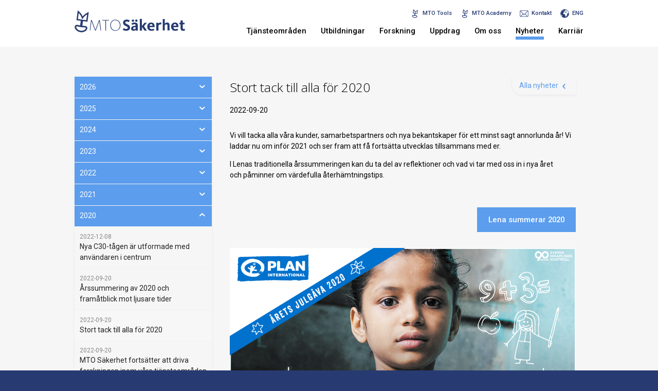

--- FILE ---
content_type: text/html; charset=utf-8
request_url: https://www.mto.se/nyheter/2020/stort-tack-till-alla-for-2020
body_size: 13053
content:
<!doctype html>
<html lang="sv" class="no-js">
<head>
    <meta charset="utf-8">
    <meta http-equiv="x-ua-compatible" content="ie=edge">
    <title>Stort tack till alla f&#246;r 2020 - Mto</title>
    <meta name="description" content="">
    <meta name="viewport" content="width=device-width, initial-scale=1">
    <meta name="robots" content="index,follow" />

    
    <meta property="og:image" content="https://www.mto.se//media/1635/linkedin-1200-x-627.jpg">
    <meta property="og:title" content="Stort tack till alla f&#246;r 2020">
    <meta property="og:url" content="https://www.mto.se/nyheter/2020/stort-tack-till-alla-for-2020">
    <meta property="og:description" content="Vi vill tacka alla v&#229;ra kunder, samarbetspartners och nya bekantskaper f&#246;r ett minst sagt annorlunda &#229;r! Vi laddar nu om inf&#246;r 2021 och ser fram att f&#229; forts&#228;tta utvecklas tillsammans med er. I Lenas traditionella &#229;rssummeringen kan du ta del av reflektioner och vad vi tar med oss in i nya &#229;ret och p&#229;minner om v&#228;rdefulla &#229;terh&#228;mtningstips. Lena summerar 2020 I &#229;r har vi valt att ge en julg&#229;va till Plan International ist&#228;llet f&#246;r att skicka julkort. ">
    <meta property="og:site_name" content="Mto" />

    
    <script>(function (e, t, n) { var r = e.querySelectorAll("html")[0]; r.className = r.className.replace(/(^|\s)no-js(\s|$)/, "$1js$2") })(document, window, 0);</script>

    <script src="https://ajax.aspnetcdn.com/ajax/jQuery/jquery-2.1.1.min.js"></script>
    <script src="https://cdnjs.cloudflare.com/ajax/libs/jquery-validate/1.19.5/jquery.validate.min.js"></script>
    <script src="https://cdnjs.cloudflare.com/ajax/libs/jquery-validate/1.19.5/additional-methods.min.js"></script>
    <script src="https://ajax.aspnetcdn.com/ajax/mvc/5.1/jquery.validate.unobtrusive.min.js"></script>
<link rel="apple-touch-icon" sizes="180x180" href="/apple-touch-icon.png">
<link rel="icon" type="image/png" sizes="32x32" href="/favicon-32x32.png">
<link rel="icon" type="image/png" sizes="16x16" href="/favicon-16x16.png">
<link rel="manifest" href="/manifest.json">
<link rel="mask-icon" href="/safari-pinned-tab.svg" color="#5c9ded">
<meta name="theme-color" content="#5c9ded">

    <link href="/bundles/styles?v=bxY6sUhWlBo8a-Y85qgVx2ZwN5989HuZWjX3Ai8lLrE1" rel="stylesheet"/>

    <link href="https://fonts.googleapis.com/css?family=Open+Sans:300,400,600|Roboto:400,500" rel="stylesheet">

    
    <link rel="stylesheet" href="https://d1azc1qln24ryf.cloudfront.net/59585/MTO/style-cf.css?9ln72q">

    <!--[if lt IE 9]>
        <script src="/bundles/ltIe9Scripts?v=pJdHW8up86wJ3OkYT7BzsOmZBnuaBo70n3s3CWjwOpw1"></script>
    <![endif]-->
</head>
<body class="page-news" itemscope itemtype="http://schema.org/WebPage" data-current-node="2271" data-dev="false">

    <main role="main">
        <header role="banner">
            <div class="container">

                <a href="https://www.mto.se/" class="header__logo">
                        <img src="/img/logo/logo.svg" alt="logo" />

                </a>

                <div class="header-right">



<div class="top-links-container">
        <div class="top-links">
            <ul class="top-links__list">
                        <li>
                            <a href="https://mtotools.se" class="top-links__link" target="_blank">

                                    <img src="/media/1963/nyckelito.png?width=30&mode=min" alt="MTO Tools">

                                <span>MTO Tools</span>
                            </a>
                        </li>
                        <li>
                            <a href="https://www.mto.se/det-har-ar-mto-academy" class="top-links__link" target="_blank">

                                    <img src="/media/1963/nyckelito.png?width=30&mode=min" alt="MTO Academy">

                                <span>MTO Academy</span>
                            </a>
                        </li>
                        <li>
                            <a href="https://www.mto.se/kontakt" class="top-links__link" target="_self">

                                    <img src="/media/1960/mail.png?width=30&mode=min" alt="Kontakt">

                                <span>Kontakt</span>
                            </a>
                        </li>
                        <li>
                            <a href="https://mto.se/en/en" class="top-links__link" target="_self">

                                    <img src="/media/1002/globe.svg?width=30&mode=min" alt="ENG">

                                <span>ENG</span>
                            </a>
                        </li>
            </ul>

        </div>


    <div class="mobile-menu-info">
        <p><span>Telefon <br /><a href="tel:0853525950">08-53 52 59 50</a></span></p>
<p><span>E-post<br /><a href="mailto:info@mto.se">info@mto.se</a></span></p>
    </div>
</div>

<div class="main-nav-wrapper">
    
    <div class="main-nav">
        <nav role="navigation" itemscope itemtype="http://schema.org/SiteNavigationElement">
<ul class="main-nav__lv-0" data-level="0" data-type="main">
    <li data-id="2760" class="">
        <a href="https://www.mto.se/tjansteomraden" class=" main-nav__link-lv-0"  itemprop="url" title="Tj&#228;nsteomr&#229;den">
            <span itemprop="name" class="nav-name">Tj&#228;nsteomr&#229;den</span>
        </a>
    
    </li>
    <li data-id="2769" class="">
        <a href="https://www.mto.se/utbildning" class=" main-nav__link-lv-0"  itemprop="url" title="Utbildningar">
            <span itemprop="name" class="nav-name">Utbildningar</span>
        </a>
    
    </li>
    <li data-id="1255" class="">
        <a href="https://www.mto.se/forskning" class=" main-nav__link-lv-0"  itemprop="url" title="Forskning">
            <span itemprop="name" class="nav-name">Forskning</span>
        </a>
    
    </li>
    <li data-id="2767" class="">
        <a href="https://www.mto.se/uppdrag" class=" main-nav__link-lv-0"  itemprop="url" title="Uppdrag">
            <span itemprop="name" class="nav-name">Uppdrag</span>
        </a>
    
    </li>
    <li data-id="2835" class="">
        <a href="https://www.mto.se/om-oss" class=" main-nav__link-lv-0"  itemprop="url" title="Om oss">
            <span itemprop="name" class="nav-name">Om oss</span>
        </a>
    
    </li>
    <li data-id="1491" class=" nav--is-expanded">
        <a href="https://www.mto.se/nyheter" class=" main-nav__link-lv-0"  itemprop="url" title="Nyheter">
            <span itemprop="name" class="nav-name">Nyheter</span>
                <span class="nav-sub-expander toggle"></span>
        </a>
    
            <ul class="main-nav__lv-1" data-level="1" data-type="main">
    <li data-id="4366" class="">
        <a href="https://www.mto.se/nyheter/2026" class=" main-nav__link-lv-1"  itemprop="url" title="2026">
            <span itemprop="name" class="nav-name">2026</span>
                <span class="nav-sub-expander toggle"></span>
        </a>
    
    </li>
    <li data-id="3972" class="">
        <a href="https://www.mto.se/nyheter/2025" class=" main-nav__link-lv-1"  itemprop="url" title="2025">
            <span itemprop="name" class="nav-name">2025</span>
                <span class="nav-sub-expander toggle"></span>
        </a>
    
    </li>
    <li data-id="3597" class="">
        <a href="https://www.mto.se/nyheter/2024" class=" main-nav__link-lv-1"  itemprop="url" title="2024">
            <span itemprop="name" class="nav-name">2024</span>
                <span class="nav-sub-expander toggle"></span>
        </a>
    
    </li>
    <li data-id="3194" class="">
        <a href="https://www.mto.se/nyheter/2023" class=" main-nav__link-lv-1"  itemprop="url" title="2023">
            <span itemprop="name" class="nav-name">2023</span>
                <span class="nav-sub-expander toggle"></span>
        </a>
    
    </li>
    <li data-id="2613" class="">
        <a href="https://www.mto.se/nyheter/2022" class=" main-nav__link-lv-1"  itemprop="url" title="2022">
            <span itemprop="name" class="nav-name">2022</span>
                <span class="nav-sub-expander toggle"></span>
        </a>
    
    </li>
    <li data-id="2298" class="">
        <a href="https://www.mto.se/nyheter/2021" class=" main-nav__link-lv-1"  itemprop="url" title="2021">
            <span itemprop="name" class="nav-name">2021</span>
                <span class="nav-sub-expander toggle"></span>
        </a>
    
    </li>
    <li data-id="2126" class=" nav--is-expanded">
        <a href="https://www.mto.se/nyheter/2020" class=" main-nav__link-lv-1"  itemprop="url" title="2020">
            <span itemprop="name" class="nav-name">2020</span>
                <span class="nav-sub-expander toggle"></span>
        </a>
    
            <ul class="main-nav__lv-2" data-level="2" data-type="main">
    <li data-id="2127" class="">
        <a href="https://www.mto.se/nyheter/2020/recept-for-en-god-start-2020" class=" main-nav__link-lv-2"  itemprop="url" title="Recept f&#246;r en god start 2020!">
            <span itemprop="name" class="nav-name">Recept f&#246;r en god start 2020!</span>
        </a>
    
    </li>
    <li data-id="2093" class="">
        <a href="https://www.mto.se/nyheter/2020/mto-sakerhet-utbildar-byggbranschen-i-mto-och-utredningsmetodik" class=" main-nav__link-lv-2"  itemprop="url" title="MTO S&#228;kerhet utbildar byggbranschen i MTO och utredningsmetodik">
            <span itemprop="name" class="nav-name">MTO S&#228;kerhet utbildar byggbranschen i MTO och utredningsmetodik</span>
        </a>
    
    </li>
    <li data-id="2131" class="">
        <a href="https://www.mto.se/nyheter/2020/utbildning-i-handelseutredning-for-carnival-corporation" class=" main-nav__link-lv-2"  itemprop="url" title="Utbildning i h&#228;ndelseutredning f&#246;r Carnival Corporation">
            <span itemprop="name" class="nav-name">Utbildning i h&#228;ndelseutredning f&#246;r Carnival Corporation</span>
        </a>
    
    </li>
    <li data-id="2134" class="">
        <a href="https://www.mto.se/nyheter/2020/utbildning-expertstod-och-granskning" class=" main-nav__link-lv-2"  itemprop="url" title="Utbildning, expertst&#246;d och granskning">
            <span itemprop="name" class="nav-name">Utbildning, expertst&#246;d och granskning</span>
        </a>
    
    </li>
    <li data-id="2135" class="">
        <a href="https://www.mto.se/nyheter/2020/mto-sakerhets-konsulter-eur-erg-certifierade" class=" main-nav__link-lv-2"  itemprop="url" title="MTO S&#228;kerhets konsulter Eur.Erg.-certifierade">
            <span itemprop="name" class="nav-name">MTO S&#228;kerhets konsulter Eur.Erg.-certifierade</span>
        </a>
    
    </li>
    <li data-id="2138" class="">
        <a href="https://www.mto.se/nyheter/2020/anders-lindgren-walter-kommenterar-arbete-med-nollvisionen" class=" main-nav__link-lv-2"  itemprop="url" title="Anders Lindgren Walter kommenterar arbete med Nollvisionen">
            <span itemprop="name" class="nav-name">Anders Lindgren Walter kommenterar arbete med Nollvisionen</span>
        </a>
    
    </li>
    <li data-id="2140" class="">
        <a href="https://www.mto.se/nyheter/2020/arbetsmiljoverkets-analys-av-arbetsplatsolyckor-med-dodlig-utgang" class=" main-nav__link-lv-2"  itemprop="url" title="Arbetsmilj&#246;verkets analys av arbetsplatsolyckor med d&#246;dlig utg&#229;ng">
            <span itemprop="name" class="nav-name">Arbetsmilj&#246;verkets analys av arbetsplatsolyckor med d&#246;dlig utg&#229;ng</span>
        </a>
    
    </li>
    <li data-id="2151" class="">
        <a href="https://www.mto.se/nyheter/2020/digital-inspirationsforelasning-som-boost-i-arbete-hemifran" class=" main-nav__link-lv-2"  itemprop="url" title="Digital inspirationsf&#246;rel&#228;sning som boost i arbete hemifr&#229;n?">
            <span itemprop="name" class="nav-name">Digital inspirationsf&#246;rel&#228;sning som boost i arbete hemifr&#229;n?</span>
        </a>
    
    </li>
    <li data-id="2152" class="">
        <a href="https://www.mto.se/nyheter/2020/mto-sakerhet-fortsatter-att-bidra-till-forskningen" class=" main-nav__link-lv-2"  itemprop="url" title="MTO S&#228;kerhet forts&#228;tter att bidra till forskningen">
            <span itemprop="name" class="nav-name">MTO S&#228;kerhet forts&#228;tter att bidra till forskningen</span>
        </a>
    
    </li>
    <li data-id="2164" class="">
        <a href="https://www.mto.se/nyheter/2020/internationella-arbetsmiljodagen-28-4" class=" main-nav__link-lv-2"  itemprop="url" title="Internationella Arbetsmilj&#246;dagen 28/4">
            <span itemprop="name" class="nav-name">Internationella Arbetsmilj&#246;dagen 28/4</span>
        </a>
    
    </li>
    <li data-id="2013" class="">
        <a href="https://www.mto.se/nyheter/2020/valkommen-till-mto-academy" class=" main-nav__link-lv-2"  itemprop="url" title="V&#228;lkommen till MTO Academy">
            <span itemprop="name" class="nav-name">V&#228;lkommen till MTO Academy</span>
        </a>
    
    </li>
    <li data-id="2181" class="">
        <a href="https://www.mto.se/nyheter/2020/mto-sakerhet-lanserar-internationell-utredningsorganisation" class=" main-nav__link-lv-2"  itemprop="url" title="MTO S&#228;kerhet lanserar internationell utredningsorganisation">
            <span itemprop="name" class="nav-name">MTO S&#228;kerhet lanserar internationell utredningsorganisation</span>
        </a>
    
    </li>
    <li data-id="2189" class="">
        <a href="https://www.mto.se/nyheter/2020/mto-sakerhets-forskning-ska-utveckla-framtidens-ledarskap-inom-sjofarten" class=" main-nav__link-lv-2"  itemprop="url" title="MTO S&#228;kerhets forskning ska utveckla framtidens ledarskap inom sj&#246;farten">
            <span itemprop="name" class="nav-name">MTO S&#228;kerhets forskning ska utveckla framtidens ledarskap inom sj&#246;farten</span>
        </a>
    
    </li>
    <li data-id="2191" class="">
        <a href="https://www.mto.se/nyheter/2020/planera-in-din-aterhamtning" class=" main-nav__link-lv-2"  itemprop="url" title="Planera in din &#229;terh&#228;mtning">
            <span itemprop="name" class="nav-name">Planera in din &#229;terh&#228;mtning</span>
        </a>
    
    </li>
    <li data-id="2192" class="">
        <a href="https://www.mto.se/nyheter/2020/sommarhalsning-fran-mto-sakerhet" class=" main-nav__link-lv-2"  itemprop="url" title="Sommarh&#228;lsning fr&#229;n MTO S&#228;kerhet">
            <span itemprop="name" class="nav-name">Sommarh&#228;lsning fr&#229;n MTO S&#228;kerhet</span>
        </a>
    
    </li>
    <li data-id="2204" class="">
        <a href="https://www.mto.se/nyheter/2020/sommarjobbare-med-uppdrag-inom-vardsektorn-och-anvandbarhetsutvardering-av-vr-miljoer" class=" main-nav__link-lv-2"  itemprop="url" title="Sommarjobbare med uppdrag inom v&#229;rdsektorn och anv&#228;ndbarhetsutv&#228;rdering av VR-milj&#246;er">
            <span itemprop="name" class="nav-name">Sommarjobbare med uppdrag inom v&#229;rdsektorn och anv&#228;ndbarhetsutv&#228;rdering av VR-milj&#246;er</span>
        </a>
    
    </li>
    <li data-id="2211" class="">
        <a href="https://www.mto.se/nyheter/2020/nya-c30-tagen-ar-utformade-med-anvandaren-i-centrum" class=" main-nav__link-lv-2"  itemprop="url" title="Nya C30-t&#229;gen &#228;r utformade med anv&#228;ndaren i centrum">
            <span itemprop="name" class="nav-name">Nya C30-t&#229;gen &#228;r utformade med anv&#228;ndaren i centrum</span>
        </a>
    
    </li>
    <li data-id="2214" class="">
        <a href="https://www.mto.se/nyheter/2020/lar-dig-utreda-handelser" class=" main-nav__link-lv-2"  itemprop="url" title="L&#228;r dig utreda h&#228;ndelser">
            <span itemprop="name" class="nav-name">L&#228;r dig utreda h&#228;ndelser</span>
        </a>
    
    </li>
    <li data-id="2218" class="">
        <a href="https://www.mto.se/nyheter/2020/riskhantering-och-riskanalys-i-praktiken" class=" main-nav__link-lv-2"  itemprop="url" title="Riskhantering och riskanalys i praktiken">
            <span itemprop="name" class="nav-name">Riskhantering och riskanalys i praktiken</span>
        </a>
    
    </li>
    <li data-id="2225" class="">
        <a href="https://www.mto.se/nyheter/2020/foretagsanpassad-utbildning-i-mto-perspektivet-och-dess-tillampning-inom-karnkraftssektorn" class=" main-nav__link-lv-2"  itemprop="url" title="F&#246;retagsanpassad utbildning i MTO-perspektivet och dess till&#228;mpning inom k&#228;rnkraftssektorn">
            <span itemprop="name" class="nav-name">F&#246;retagsanpassad utbildning i MTO-perspektivet och dess till&#228;mpning inom k&#228;rnkraftssektorn</span>
        </a>
    
    </li>
    <li data-id="2227" class="">
        <a href="https://www.mto.se/nyheter/2020/praktik-och-gemensamt-larande" class=" main-nav__link-lv-2"  itemprop="url" title="Praktik och gemensamt l&#228;rande">
            <span itemprop="name" class="nav-name">Praktik och gemensamt l&#228;rande</span>
        </a>
    
    </li>
    <li data-id="2231" class="">
        <a href="https://www.mto.se/nyheter/2020/ny-eu-forordning-inom-jarnvagssektorn" class=" main-nav__link-lv-2"  itemprop="url" title="Ny EU-f&#246;rordning inom j&#228;rnv&#228;gssektorn">
            <span itemprop="name" class="nav-name">Ny EU-f&#246;rordning inom j&#228;rnv&#228;gssektorn</span>
        </a>
    
    </li>
    <li data-id="2238" class="">
        <a href="https://www.mto.se/nyheter/2020/mto-perspektivet-som-verktyg-for-att-integrera-arbetsmiljo-sakerhet-och-hr" class=" main-nav__link-lv-2"  itemprop="url" title="MTO-perspektivet som verktyg f&#246;r att integrera arbetsmilj&#246;, s&#228;kerhet och HR">
            <span itemprop="name" class="nav-name">MTO-perspektivet som verktyg f&#246;r att integrera arbetsmilj&#246;, s&#228;kerhet och HR</span>
        </a>
    
    </li>
    <li data-id="2256" class="">
        <a href="https://www.mto.se/nyheter/2020/eva-lotta-nyl&#233;n-berattar-om-forskning-som-ska-utveckla-framtidens-ledarskap-inom-sjofarten" class=" main-nav__link-lv-2"  itemprop="url" title="Eva-Lotta Nyl&#233;n ber&#228;ttar om forskning som ska utveckla framtidens ledarskap inom sj&#246;farten">
            <span itemprop="name" class="nav-name">Eva-Lotta Nyl&#233;n ber&#228;ttar om forskning som ska utveckla framtidens ledarskap inom sj&#246;farten</span>
        </a>
    
    </li>
    <li data-id="2265" class="">
        <a href="https://www.mto.se/nyheter/2020/under-2020-har-vi-fortsatt-oka-vara-kursdeltagares-och-deras-organisationers-sakerhetsmedvetenhet" class=" main-nav__link-lv-2"  itemprop="url" title="Under 2020 har vi fortsatt &#246;ka v&#229;ra kursdeltagares och deras organisationers s&#228;kerhetsmedvetenhet">
            <span itemprop="name" class="nav-name">Under 2020 har vi fortsatt &#246;ka v&#229;ra kursdeltagares och deras organisationers s&#228;kerhetsmedvetenhet</span>
        </a>
    
    </li>
    <li data-id="2270" class="">
        <a href="https://www.mto.se/nyheter/2020/mto-sakerhet-fortsatter-att-driva-forskningen-inom-vara-tjansteomraden" class=" main-nav__link-lv-2"  itemprop="url" title="MTO S&#228;kerhet forts&#228;tter att driva forskningen inom v&#229;ra tj&#228;nsteomr&#229;den">
            <span itemprop="name" class="nav-name">MTO S&#228;kerhet forts&#228;tter att driva forskningen inom v&#229;ra tj&#228;nsteomr&#229;den</span>
        </a>
    
    </li>
    <li data-id="2271" class="nav--is-current nav--is-expanded">
        <a href="https://www.mto.se/nyheter/2020/stort-tack-till-alla-for-2020" class="main-nav--link-is-current main-nav__link-lv-2"  itemprop="url" title="Stort tack till alla f&#246;r 2020">
            <span itemprop="name" class="nav-name">Stort tack till alla f&#246;r 2020</span>
        </a>
    
    </li>
    <li data-id="2273" class="">
        <a href="https://www.mto.se/nyheter/2020/arssummering-av-2020-och-framatblick-mot-ljusare-tider" class=" main-nav__link-lv-2"  itemprop="url" title="&#197;rssummering av 2020 och fram&#229;tblick mot ljusare tider">
            <span itemprop="name" class="nav-name">&#197;rssummering av 2020 och fram&#229;tblick mot ljusare tider</span>
        </a>
    
    </li>
            </ul>
    </li>
    <li data-id="1923" class="">
        <a href="https://www.mto.se/nyheter/2019" class=" main-nav__link-lv-1"  itemprop="url" title="2019">
            <span itemprop="name" class="nav-name">2019</span>
                <span class="nav-sub-expander toggle"></span>
        </a>
    
    </li>
    <li data-id="1658" class="">
        <a href="https://www.mto.se/nyheter/2018" class=" main-nav__link-lv-1"  itemprop="url" title="2018">
            <span itemprop="name" class="nav-name">2018</span>
                <span class="nav-sub-expander toggle"></span>
        </a>
    
    </li>
    <li data-id="1499" class="">
        <a href="https://www.mto.se/nyheter/2017" class=" main-nav__link-lv-1"  itemprop="url" title="2017">
            <span itemprop="name" class="nav-name">2017</span>
                <span class="nav-sub-expander toggle"></span>
        </a>
    
    </li>
            </ul>
    </li>
    <li data-id="2904" class="">
        <a href="https://www.mto.se/karriar" class=" main-nav__link-lv-0"  itemprop="url" title="Karri&#228;r">
            <span itemprop="name" class="nav-name">Karri&#228;r</span>
        </a>
    
    </li>
</ul>





        </nav>


<div class="top-links-container">
        <div class="top-links">
            <ul class="top-links__list">
                        <li>
                            <a href="https://mtotools.se" class="top-links__link" target="_blank">

                                    <img src="/media/1963/nyckelito.png?width=30&mode=min" alt="MTO Tools">

                                <span>MTO Tools</span>
                            </a>
                        </li>
                        <li>
                            <a href="https://www.mto.se/det-har-ar-mto-academy" class="top-links__link" target="_blank">

                                    <img src="/media/1963/nyckelito.png?width=30&mode=min" alt="MTO Academy">

                                <span>MTO Academy</span>
                            </a>
                        </li>
                        <li>
                            <a href="https://www.mto.se/kontakt" class="top-links__link" target="_self">

                                    <img src="/media/1960/mail.png?width=30&mode=min" alt="Kontakt">

                                <span>Kontakt</span>
                            </a>
                        </li>
                        <li>
                            <a href="https://mto.se/en/en" class="top-links__link" target="_self">

                                    <img src="/media/1002/globe.svg?width=30&mode=min" alt="ENG">

                                <span>ENG</span>
                            </a>
                        </li>
            </ul>

        </div>


    <div class="mobile-menu-info">
        <p><span>Telefon <br /><a href="tel:0853525950">08-53 52 59 50</a></span></p>
<p><span>E-post<br /><a href="mailto:info@mto.se">info@mto.se</a></span></p>
    </div>
</div>
        
    </div>

    <span class="mobile-menu-close">
        <img src="/img/svg/icon-close.svg" />
    </span>

</div>

                    <a href="javascript:void(0)" class="mobile-menu-toggle">
                        <img src="/img/svg/icon-menu.svg" />
                    </a>

                </div>

            </div>
        </header>

        <div id="main-content-wrapper">



            
<div class="container">
<section id="l-sidebar">
    <div class="nav-side-menu">
        <div class="menu-list">

            <ul id="menu-content" class="menu-content collapse out">
                        <li data-containerid="4366" class="">
                            <a href="javascript:void(0);">2026 <span class="icon-chevron-down"></span></a>
                            <ul class="sub-menu" id="2026">

                            </ul>
                        </li>
                        <li data-containerid="3972" class="">
                            <a href="javascript:void(0);">2025 <span class="icon-chevron-down"></span></a>
                            <ul class="sub-menu" id="2025">

                            </ul>
                        </li>
                        <li data-containerid="3597" class="">
                            <a href="javascript:void(0);">2024 <span class="icon-chevron-down"></span></a>
                            <ul class="sub-menu" id="2024">

                            </ul>
                        </li>
                        <li data-containerid="3194" class="">
                            <a href="javascript:void(0);">2023 <span class="icon-chevron-down"></span></a>
                            <ul class="sub-menu" id="2023">

                            </ul>
                        </li>
                        <li data-containerid="2613" class="">
                            <a href="javascript:void(0);">2022 <span class="icon-chevron-down"></span></a>
                            <ul class="sub-menu" id="2022">

                            </ul>
                        </li>
                        <li data-containerid="2298" class="">
                            <a href="javascript:void(0);">2021 <span class="icon-chevron-down"></span></a>
                            <ul class="sub-menu" id="2021">

                            </ul>
                        </li>
                        <li data-containerid="2126" class="has-items">
                            <a href="javascript:void(0);">2020 <span class="icon-chevron-up"></span></a>
                            <ul class="sub-menu" id="2020">
<li class="">
        <span class="side-menu-news-date">2022-12-08</span>
        <a href="https://www.mto.se/nyheter/2020/nya-c30-tagen-ar-utformade-med-anvandaren-i-centrum">Nya C30-t&#229;gen &#228;r utformade med anv&#228;ndaren i centrum</a>
    </li>
<li class="">
        <span class="side-menu-news-date">2022-09-20</span>
        <a href="https://www.mto.se/nyheter/2020/arssummering-av-2020-och-framatblick-mot-ljusare-tider">&#197;rssummering av 2020 och fram&#229;tblick mot ljusare tider</a>
    </li>
<li class="current-news">
        <span class="side-menu-news-date">2022-09-20</span>
        <a href="https://www.mto.se/nyheter/2020/stort-tack-till-alla-for-2020">Stort tack till alla f&#246;r 2020</a>
    </li>
<li class="">
        <span class="side-menu-news-date">2022-09-20</span>
        <a href="https://www.mto.se/nyheter/2020/mto-sakerhet-fortsatter-att-driva-forskningen-inom-vara-tjansteomraden">MTO S&#228;kerhet forts&#228;tter att driva forskningen inom v&#229;ra tj&#228;nsteomr&#229;den</a>
    </li>
<li class="">
        <span class="side-menu-news-date">2022-09-20</span>
        <a href="https://www.mto.se/nyheter/2020/under-2020-har-vi-fortsatt-oka-vara-kursdeltagares-och-deras-organisationers-sakerhetsmedvetenhet">Under 2020 har vi fortsatt &#246;ka v&#229;ra kursdeltagares och deras organisationers s&#228;kerhetsmedvetenhet</a>
    </li>
<li class="">
        <span class="side-menu-news-date">2022-09-20</span>
        <a href="https://www.mto.se/nyheter/2020/eva-lotta-nyl&#233;n-berattar-om-forskning-som-ska-utveckla-framtidens-ledarskap-inom-sjofarten">Eva-Lotta Nyl&#233;n ber&#228;ttar om forskning som ska utveckla framtidens ledarskap inom sj&#246;farten</a>
    </li>
<li class="">
        <span class="side-menu-news-date">2022-09-20</span>
        <a href="https://www.mto.se/nyheter/2020/mto-perspektivet-som-verktyg-for-att-integrera-arbetsmiljo-sakerhet-och-hr">MTO-perspektivet som verktyg f&#246;r att integrera arbetsmilj&#246;, s&#228;kerhet och HR</a>
    </li>
<li class="">
        <span class="side-menu-news-date">2022-09-20</span>
        <a href="https://www.mto.se/nyheter/2020/ny-eu-forordning-inom-jarnvagssektorn">Ny EU-f&#246;rordning inom j&#228;rnv&#228;gssektorn</a>
    </li>
<li class="">
        <span class="side-menu-news-date">2022-09-20</span>
        <a href="https://www.mto.se/nyheter/2020/praktik-och-gemensamt-larande">Praktik och gemensamt l&#228;rande</a>
    </li>
<li class="">
        <span class="side-menu-news-date">2022-09-20</span>
        <a href="https://www.mto.se/nyheter/2020/foretagsanpassad-utbildning-i-mto-perspektivet-och-dess-tillampning-inom-karnkraftssektorn">F&#246;retagsanpassad utbildning i MTO-perspektivet och dess till&#228;mpning inom k&#228;rnkraftssektorn</a>
    </li>
<li class="">
        <span class="side-menu-news-date">2022-09-20</span>
        <a href="https://www.mto.se/nyheter/2020/riskhantering-och-riskanalys-i-praktiken">Riskhantering och riskanalys i praktiken</a>
    </li>
<li class="">
        <span class="side-menu-news-date">2022-09-20</span>
        <a href="https://www.mto.se/nyheter/2020/lar-dig-utreda-handelser">L&#228;r dig utreda h&#228;ndelser</a>
    </li>
<li class="">
        <span class="side-menu-news-date">2022-09-20</span>
        <a href="https://www.mto.se/nyheter/2020/sommarjobbare-med-uppdrag-inom-vardsektorn-och-anvandbarhetsutvardering-av-vr-miljoer">Sommarjobbare med uppdrag inom v&#229;rdsektorn och anv&#228;ndbarhetsutv&#228;rdering av VR-milj&#246;er</a>
    </li>
<li class="">
        <span class="side-menu-news-date">2022-09-20</span>
        <a href="https://www.mto.se/nyheter/2020/sommarhalsning-fran-mto-sakerhet">Sommarh&#228;lsning fr&#229;n MTO S&#228;kerhet</a>
    </li>
<li class="">
        <span class="side-menu-news-date">2022-09-20</span>
        <a href="https://www.mto.se/nyheter/2020/planera-in-din-aterhamtning">Planera in din &#229;terh&#228;mtning</a>
    </li>
<li class="">
        <span class="side-menu-news-date">2022-09-20</span>
        <a href="https://www.mto.se/nyheter/2020/mto-sakerhets-forskning-ska-utveckla-framtidens-ledarskap-inom-sjofarten">MTO S&#228;kerhets forskning ska utveckla framtidens ledarskap inom sj&#246;farten</a>
    </li>
<li class="">
        <span class="side-menu-news-date">2022-09-20</span>
        <a href="https://www.mto.se/nyheter/2020/mto-sakerhet-lanserar-internationell-utredningsorganisation">MTO S&#228;kerhet lanserar internationell utredningsorganisation</a>
    </li>
<li class="">
        <span class="side-menu-news-date">2022-09-20</span>
        <a href="https://www.mto.se/nyheter/2020/valkommen-till-mto-academy">V&#228;lkommen till MTO Academy</a>
    </li>
<li class="">
        <span class="side-menu-news-date">2022-09-20</span>
        <a href="https://www.mto.se/nyheter/2020/internationella-arbetsmiljodagen-28-4">Internationella Arbetsmilj&#246;dagen 28/4</a>
    </li>
<li class="">
        <span class="side-menu-news-date">2022-09-20</span>
        <a href="https://www.mto.se/nyheter/2020/mto-sakerhet-fortsatter-att-bidra-till-forskningen">MTO S&#228;kerhet forts&#228;tter att bidra till forskningen</a>
    </li>
<li class="">
        <span class="side-menu-news-date">2022-09-20</span>
        <a href="https://www.mto.se/nyheter/2020/digital-inspirationsforelasning-som-boost-i-arbete-hemifran">Digital inspirationsf&#246;rel&#228;sning som boost i arbete hemifr&#229;n?</a>
    </li>
<li class="">
        <span class="side-menu-news-date">2022-09-20</span>
        <a href="https://www.mto.se/nyheter/2020/arbetsmiljoverkets-analys-av-arbetsplatsolyckor-med-dodlig-utgang">Arbetsmilj&#246;verkets analys av arbetsplatsolyckor med d&#246;dlig utg&#229;ng</a>
    </li>
<li class="">
        <span class="side-menu-news-date">2022-09-20</span>
        <a href="https://www.mto.se/nyheter/2020/anders-lindgren-walter-kommenterar-arbete-med-nollvisionen">Anders Lindgren Walter kommenterar arbete med Nollvisionen</a>
    </li>
<li class="">
        <span class="side-menu-news-date">2022-09-20</span>
        <a href="https://www.mto.se/nyheter/2020/mto-sakerhets-konsulter-eur-erg-certifierade">MTO S&#228;kerhets konsulter Eur.Erg.-certifierade</a>
    </li>
<li class="">
        <span class="side-menu-news-date">2022-09-20</span>
        <a href="https://www.mto.se/nyheter/2020/utbildning-expertstod-och-granskning">Utbildning, expertst&#246;d och granskning</a>
    </li>
<li class="">
        <span class="side-menu-news-date">2022-09-20</span>
        <a href="https://www.mto.se/nyheter/2020/utbildning-i-handelseutredning-for-carnival-corporation">Utbildning i h&#228;ndelseutredning f&#246;r Carnival Corporation</a>
    </li>
<li class="">
        <span class="side-menu-news-date">2022-09-20</span>
        <a href="https://www.mto.se/nyheter/2020/mto-sakerhet-utbildar-byggbranschen-i-mto-och-utredningsmetodik">MTO S&#228;kerhet utbildar byggbranschen i MTO och utredningsmetodik</a>
    </li>
<li class="">
        <span class="side-menu-news-date">2022-09-20</span>
        <a href="https://www.mto.se/nyheter/2020/recept-for-en-god-start-2020">Recept f&#246;r en god start 2020!</a>
    </li>

                            </ul>
                        </li>
                        <li data-containerid="1923" class="">
                            <a href="javascript:void(0);">2019 <span class="icon-chevron-down"></span></a>
                            <ul class="sub-menu" id="2019">

                            </ul>
                        </li>
                        <li data-containerid="1658" class="">
                            <a href="javascript:void(0);">2018 <span class="icon-chevron-down"></span></a>
                            <ul class="sub-menu" id="2018">

                            </ul>
                        </li>
                        <li data-containerid="1499" class="">
                            <a href="javascript:void(0);">2017 <span class="icon-chevron-down"></span></a>
                            <ul class="sub-menu" id="2017">

                            </ul>
                        </li>

            </ul>
        </div>
    </div>
</section>

    <main role="main">
        
        <div class="back-to-newslist">
            <a href="https://www.mto.se/nyheter">Alla nyheter</a>
            <span class="icon-chevron-up"></span>
        </div>

        <div class="shrink-div">


            <div class="container">
                <h2>Stort tack till alla f&#246;r 2020</h2>
                2022-09-20

            </div>
            
            <div class="umb-grid">
                        <div class="grid-section">
    <div >
        <div class='container'>
        <div class="row clearfix">
                <div class="col-sm-24 column">
                    <div >
                                
    
<p>Vi vill tacka alla våra kunder, samarbetspartners och nya bekantskaper för ett minst sagt annorlunda år! Vi laddar nu om inför 2021 och ser fram att få fortsätta utvecklas tillsammans med er. </p>
<p>I Lenas traditionella årssummeringen kan du ta del av reflektioner och vad vi tar med oss in i nya året och påminner om värdefulla återhämtningstips.</p>
<p> </p>
<p style="text-align: right;"><span class="button-blue"><a rel="noopener noreferrer" data-udi="umb://document/fe948ab7f2744d3c8a624d1f178ffe00" href="https://www.mto.se/nyheter/2020/arssummering-av-2020-och-framatblick-mot-ljusare-tider" target="_blank" title="Årssummering av 2020 och framåtblick mot ljusare tider">Lena summerar 2020</a></span></p>


                    </div>
                </div>
        </div>
        </div>
    </div>
    <div >
        <div class='container'>
        <div class="row clearfix">
                <div class="col-sm-24 column">
                    <div >
                                
    
    <img src="/media/1635/linkedin-1200-x-627.jpg" alt="MTO S&#228;kerhet Julg&#229;va 2020 Plan International">
        <p class="caption">I &#229;r har vi valt att ge en julg&#229;va till Plan International ist&#228;llet f&#246;r att skicka julkort.</p>


                    </div>
                </div>
        </div>
        </div>
    </div>
                        </div>
            </div>




        </div>
    </main>

</div>
        </div>

    </main>



<footer>
    <div class="container">
        
        
            <div class="umb-grid">
                        <div class="grid-section">
    <div style="padding-top:30px; padding-bottom:20px;">
        <div class='container'>
        <div class="row clearfix">
                <div class="col-sm-5 column">
                    <div style="padding-top:10px;">
                                
    
<h3>Info</h3>
<p><a data-udi="umb://document/a305f96b11164bb59ab87bdab5c288f1" href="https://www.mto.se/nyheter" title="Nyheter">Nyhetsarkiv</a></p>
<p><a data-udi="umb://document/f965a81d4c8a4416aa118c650c78c95c" href="https://www.mto.se/karriar" title="Karriär Ny"><span>Jobba hos oss</span></a></p>
<p><a data-udi="umb://document/1034bb21dbd24a2ca7dd2a4df8e8d320" href="https://www.mto.se/mto-sakerhet-i-media" title="MTO Säkerhet i media"><span>MTO Säkerhet i media</span></a></p>
<p><a data-udi="umb://document/2275259d846d42079488f9965674027c" href="https://www.mto.se/content/integritetspolicy" title="Integritetspolicy"><span>Integritetspolicy</span></a></p>


                    </div>
                </div>
                <div class="col-sm-5 column">
                    <div style="padding-top:10px;">
                                
    
<h3>MTO Säkerhet AB</h3>
<p><span><strong>Besöksadress</strong><br /></span><span>Hornsbruksgatan 19<br /></span><span><span class="ui-provider cwn cwo c d e f g h i j k l m n o p q r s t cwp cwq w x y z ab ac ae af ag ah ai aj ak">117 34 Stockholm</span></span></p>
<p><span><strong>Postadress</strong><br />Box 17107 <br /></span><span>104 62 </span><span>Stockholm</span><span><br /></span></p>
<p><span>Org nr: 556784-6307</span></p>


                    </div>
                </div>
                <div class="col-sm-5 column">
                    <div style="padding-top:10px;">
                                
    
<h3>Kontaktuppgifter</h3>
<p><span class="hyphened">+46 8-53 52 59 50</span></p>
<p><a href="mailto:info@mto.se"><span>info@mto.se</span></a></p>
<p> </p>
<p><a rel="noopener noreferrer" href="https://www.linkedin.com/company/mto-safety/" target="_blank" title="LinkedIN"><img id="__mcenew" style="float: left;" src="/media/1402/logo-linkedin.png?width=42&amp;height=42" alt="LinkedIn" width="42" height="42" data-udi="umb://media/72e3e2363d39483f83f5986bf116bb45" /></a>  </p>


                    </div>
                </div>
                <div class="col-sm-9 column">
                    <div >
                                
    
<p><img src="/media/2636/logomto_swe_neg-frilagd.png?width=384&amp;height=96" alt="" width="384" height="96" data-udi="umb://media/6696a5b7acde4871a4b5a3e04a6f1c76" /></p>


                                
    

    
        <div id="umbraco_form_e428770e5b1b48a4be939639018f958f" class="umbraco-forms-form nyhetsbrev umbraco-forms-bootstrap3-horizontal">

<form action="/nyheter/2020/stort-tack-till-alla-for-2020" enctype="multipart/form-data" method="post"><input name="__RequestVerificationToken" type="hidden" value="4PnwoYXyt7st1HCX4VZm1aJSPL-9udW08awHM_fYA8aSXt9fqUNhfKYOsQJPgkIMH6Wn41ChFnppf5qQVIua1S2a9JI2jGRskRc7fNVPSEA1" /><input data-val="true" data-val-required="The FormId field is required." id="FormId" name="FormId" type="hidden" value="e428770e-5b1b-48a4-be93-9639018f958f" /><input id="FormName" name="FormName" type="hidden" value="Nyhetsbrev" /><input data-val="true" data-val-required="The RecordId field is required." id="RecordId" name="RecordId" type="hidden" value="00000000-0000-0000-0000-000000000000" /><input id="PreviousClicked" name="PreviousClicked" type="hidden" value="" />            <input type="hidden" name="FormStep" value="0" />
            <input type="hidden" name="RecordState" value="[base64]" />








<div class="umbraco-forms-page form-horizontal">

        <h4 class="umbraco-forms-caption">Prenumerera p&#229; v&#229;rt nyhetsbrev</h4>
                

    <fieldset class="umbraco-forms-fieldset" id="3bf4615e-1cb0-4742-889a-a26ab64aa6a2">


        <div class="row-fluid">

                <div class="umbraco-forms-container col-md-12">

                        <div class="form-group  umbraco-forms-field emailemail shortanswer mandatory" >

                                <label for="7645b942-3ee6-4a70-89e5-158e671158c6" class="col-sm-2 control-label umbraco-forms-label">
                                    Email
                                        <span class="umbracoForms-Indicator">*</span>
                                </label>

                            <div class="col-sm-10 umbraco-forms-field-wrapper">

                                
<input type="text" 
       name="7645b942-3ee6-4a70-89e5-158e671158c6" 
       id="7645b942-3ee6-4a70-89e5-158e671158c6" 
       class="form-control text" 
       value="" 
       maxlength="500"
       placeholder="Fyll i din e-postadress"
data-val="true"
 data-val-required="*"
 data-val-regex="*" data-regex="[a-zA-Z0-9_.+-]+@[a-zA-Z0-9-]+.[a-zA-Z0-9-.]+"
/>





<span class="field-validation-valid" data-valmsg-for="7645b942-3ee6-4a70-89e5-158e671158c6" data-valmsg-replace="true"></span>
                            </div>


                        </div>
                        <div class="form-group  umbraco-forms-field jagsamtyckerahrefjavascriptvoid0onclickmtr_consentopenpolicymtos&#228;kerhetsintegritetspolicya checkbox mandatory alternating" >

                                <label for="52e45a0a-0541-4a3d-e887-f116993ed5f4" class="col-sm-2 control-label umbraco-forms-label">
                                    Jag samtycker <a href="javascript:void(0)" onclick="mtr_consent.open('policy');"> MTO Säkerhets Integritetspolicy.</a>
                                        <span class="umbracoForms-Indicator">*</span>
                                </label>

                            <div class="col-sm-10 umbraco-forms-field-wrapper">

                                
<input type="checkbox" name="52e45a0a-0541-4a3d-e887-f116993ed5f4" id="52e45a0a-0541-4a3d-e887-f116993ed5f4" 
       class="form-control" 

      data-val="true" data-val-requiredcb="*"                                                                                                             
/>

<span class="field-validation-valid" data-valmsg-for="52e45a0a-0541-4a3d-e887-f116993ed5f4" data-valmsg-replace="true"></span>
                            </div>


                        </div>

                </div>
        </div>

    </fieldset>


    <div style="display: none">
        <input type="text" name="e428770e5b1b48a4be939639018f958f" />
    </div>

		
    <div class="umbraco-forms-navigation row-fluid">
		
        <div class="col-sm-10 col-sm-offset-2">
                <input type="submit" class="btn btn-primary" value="Skicka" name="submitbtn"/>
        </div>


    </div>

</div><input name='ufprt' type='hidden' value='[base64]' /></form>

        





            <script type="text/javascript" src="/App_Plugins/UmbracoForms/Assets/Themes/Default/umbracoforms-dependencies.js"></script>
            <script type="text/javascript" src="/App_Plugins/UmbracoForms/Assets/Themes/Default/umbracoforms.js"></script>
            <script type="text/javascript" src="/App_Plugins/UmbracoForms/Assets/Themes/Default/umbracoforms-conditions.js"></script>
        <script type="text/javascript">
            (function () {
          

            var contourDateFormat = 'yy-mm-dd',
                formId = 'e428770e5b1b48a4be939639018f958f',
                fieldSetConditions = {},
                fieldConditions = {},
                recordvalues = {};
            
            umbracoForms.dependencyCheck(formId);

            var form = $('#umbraco_form_' + formId + ' .umbraco-forms-page');
            var conditions = new umbracoForms.conditions(form, fieldSetConditions, fieldConditions, recordvalues);
            conditions.watch();
            }());
        </script>
                    <link rel="stylesheet" href="/app_plugins/umbracoforms/assets/defaultform.css" />
    </div>
    


                    </div>
                </div>
        </div>
        </div>
    </div>
                        </div>
            </div>




    </div>
</footer>

    
    <script src="/bundles/scripts?v=NS0XSdvK5bk4zriyrivTqvbi4WwykeNHSSZdAt4DHzo1"  async></script>


<!-- Global site tag (gtag.js) - Google Analytics -->
<script async src="https://www.googletagmanager.com/gtag/js?id=UA-63535397-1"></script>
<script>
  window.dataLayer = window.dataLayer || [];
  function gtag(){dataLayer.push(arguments);}
  gtag('js', new Date());

  gtag('config', 'UA-63535397-1');
</script>

<script type="text/javascript">
var mtr_custom = mtr_custom || {};
var mtr_site_id = 776772;
(function () {
    var s = document.createElement('script'); s.async = true; s.src = '//t.myvisitors.se/js?site_id=' + mtr_site_id;
    (document.getElementsByTagName('head')[0] || document.getElementsByTagName('body')[0]).appendChild(s);
    var sc = document.createElement('script'); sc.async = true; sc.src = '//t.myvisitors.se/js/' + mtr_site_id + (window.location.href.indexOf('?dev') > -1 ? '?v=' + Math.floor(Math.random()*999) : '');
    (document.getElementsByTagName('head')[0] || document.getElementsByTagName('body')[0]).appendChild(sc);
})();</script>

<!-- Google Tag Manager -->
<script>(function(w,d,s,l,i){w[l]=w[l]||[];w[l].push({'gtm.start':
new Date().getTime(),event:'gtm.js'});var f=d.getElementsByTagName(s)[0],
j=d.createElement(s),dl=l!='dataLayer'?'&l='+l:'';j.async=true;j.src=
'https://www.googletagmanager.com/gtm.js?id='+i+dl;f.parentNode.insertBefore(j,f);
})(window,document,'script','dataLayer','GTM-MSDLNRQ');</script>
<!-- End Google Tag Manager -->

    

    <div id="mto-overlay"></div>
</body>
</html>



--- FILE ---
content_type: text/css; charset=utf-8
request_url: https://www.mto.se/bundles/styles?v=bxY6sUhWlBo8a-Y85qgVx2ZwN5989HuZWjX3Ai8lLrE1
body_size: 31596
content:
/* Minification failed. Returning unminified contents.
(1659,3): run-time error CSS1062: Expected semicolon or closing curly-brace, found '-'
(1660,3): run-time error CSS1062: Expected semicolon or closing curly-brace, found '-'
(1661,3): run-time error CSS1062: Expected semicolon or closing curly-brace, found '-'
(1662,3): run-time error CSS1062: Expected semicolon or closing curly-brace, found '-'
(1667,9): run-time error CSS1062: Expected semicolon or closing curly-brace, found '-'
(1672,5): run-time error CSS1062: Expected semicolon or closing curly-brace, found '-'
(1677,9): run-time error CSS1062: Expected semicolon or closing curly-brace, found '-'
(1682,9): run-time error CSS1062: Expected semicolon or closing curly-brace, found '-'
(1683,9): run-time error CSS1062: Expected semicolon or closing curly-brace, found '-'
(1715,18): run-time error CSS1039: Token not allowed after unary operator: '-slider-py'
(1734,17): run-time error CSS1039: Token not allowed after unary operator: '-movie-width'
(1825,15): run-time error CSS1039: Token not allowed after unary operator: '-arrow-width'
(1826,21): run-time error CSS1039: Token not allowed after unary operator: '-movie-height'
 */
/*! normalize.css v4.0.0 | MIT License | github.com/necolas/normalize.css */

/**
 * 1. Change the default font family in all browsers (opinionated).
 * 2. Prevent adjustments of font size after orientation changes in IE and iOS.
 */

html {
  font-family: sans-serif; /* 1 */
  -ms-text-size-adjust: 100%; /* 2 */
  -webkit-text-size-adjust: 100%; /* 2 */
}

/**
 * Remove the margin in all browsers (opinionated).
 */

body {
  margin: 0;
}

/* HTML5 display definitions
   ========================================================================== */

/**
 * Add the correct display in IE 9-.
 * 1. Add the correct display in Edge, IE, and Firefox.
 * 2. Add the correct display in IE.
 */

article,
aside,
details, /* 1 */
figcaption,
figure,
footer,
header,
main, /* 2 */
menu,
nav,
section,
summary { /* 1 */
  display: block;
}

/**
 * Add the correct display in IE 9-.
 */

audio,
canvas,
progress,
video {
  display: inline-block;
}

/**
 * Add the correct display in iOS 4-7.
 */

audio:not([controls]) {
  display: none;
  height: 0;
}

/**
 * Add the correct vertical alignment in Chrome, Firefox, and Opera.
 */

progress {
  vertical-align: baseline;
}

/**
 * Add the correct display in IE 10-.
 * 1. Add the correct display in IE.
 */

template, /* 1 */
[hidden] {
  display: none;
}

/* Links
   ========================================================================== */

/**
 * Remove the gray background on active links in IE 10.
 */

a {
  background-color: transparent;
}

/**
 * Remove the outline on focused links when they are also active or hovered
 * in all browsers (opinionated).
 */

a:active,
a:hover {
  outline-width: 0;
}

/* Text-level semantics
   ========================================================================== */

/**
 * 1. Remove the bottom border in Firefox 39-.
 * 2. Add the correct text decoration in Chrome, Edge, IE, Opera, and Safari.
 */

abbr[title] {
  border-bottom: none; /* 1 */
  text-decoration: underline; /* 2 */
  text-decoration: underline dotted; /* 2 */
}

/**
 * Prevent the duplicate application of `bolder` by the next rule in Safari 6.
 */

b,
strong {
  font-weight: inherit;
}

/**
 * Add the correct font weight in Chrome, Edge, and Safari.
 */

b,
strong {
  font-weight: bolder;
}

/**
 * Add the correct font style in Android 4.3-.
 */

dfn {
  font-style: italic;
}

/**
 * Correct the font size and margin on `h1` elements within `section` and
 * `article` contexts in Chrome, Firefox, and Safari.
 */

h1 {
  font-size: 2em;
  margin: 0.67em 0;
}

/**
 * Add the correct background and color in IE 9-.
 */

mark {
  background-color: #ff0;
  color: #000;
}

/**
 * Add the correct font size in all browsers.
 */

small {
  font-size: 80%;
}

/**
 * Prevent `sub` and `sup` elements from affecting the line height in
 * all browsers.
 */

sub,
sup {
  font-size: 75%;
  line-height: 0;
  position: relative;
  vertical-align: baseline;
}

sub {
  bottom: -0.25em;
}

sup {
  top: -0.5em;
}

/* Embedded content
   ========================================================================== */

/**
 * Remove the border on images inside links in IE 10-.
 */

img {
  border-style: none;
}

/**
 * Hide the overflow in IE.
 */

svg:not(:root) {
  overflow: hidden;
}

/* Grouping content
   ========================================================================== */

/**
 * 1. Correct the inheritance and scaling of font size in all browsers.
 * 2. Correct the odd `em` font sizing in all browsers.
 */

code,
kbd,
pre,
samp {
  font-family: monospace, monospace; /* 1 */
  font-size: 1em; /* 2 */
}

/**
 * Add the correct margin in IE 8.
 */

figure {
  margin: 1em 40px;
}

/**
 * 1. Add the correct box sizing in Firefox.
 * 2. Show the overflow in Edge and IE.
 */

hr {
  box-sizing: content-box; /* 1 */
  height: 0; /* 1 */
  overflow: visible; /* 2 */
}

/* Forms
   ========================================================================== */

/**
 * 1. Change font properties to `inherit` in all browsers (opinionated).
 * 2. Remove the margin in Firefox and Safari.
 */

button,
input,
select,
textarea {
  font: inherit; /* 1 */
  margin: 0; /* 2 */
}

/**
 * Restore the font weight unset by the previous rule.
 */

optgroup {
  font-weight: bold;
}

/**
 * Show the overflow in IE.
 * 1. Show the overflow in Edge.
 * 2. Show the overflow in Edge, Firefox, and IE.
 */

button,
input, /* 1 */
select { /* 2 */
  overflow: visible;
}

/**
 * Remove the inheritance of text transform in Edge, Firefox, and IE.
 * 1. Remove the inheritance of text transform in Firefox.
 */

button,
select { /* 1 */
  text-transform: none;
}

/**
 * 1. Prevent a WebKit bug where (2) destroys native `audio` and `video`
 *    controls in Android 4.
 * 2. Correct the inability to style clickable types in iOS.
 */

button,
html [type="button"], /* 1 */
[type="reset"],
[type="submit"] {
  -webkit-appearance: button; /* 2 */
}

/**
 * Remove the inner border and padding in Firefox.
 */

button::-moz-focus-inner,
input::-moz-focus-inner {
  border: 0;
  padding: 0;
}

/**
 * Restore the focus styles unset by the previous rule.
 */

button:-moz-focusring,
input:-moz-focusring {
  outline: 1px dotted ButtonText;
}

/**
 * Change the border, margin, and padding in all browsers (opinionated).
 */

fieldset {
  border: 1px solid #c0c0c0;
  margin: 0 2px;
  padding: 0.35em 0.625em 0.75em;
}

/**
 * 1. Correct the text wrapping in Edge and IE.
 * 2. Correct the color inheritance from `fieldset` elements in IE.
 * 3. Remove the padding so developers are not caught out when they zero out
 *    `fieldset` elements in all browsers.
 */

legend {
  box-sizing: border-box; /* 1 */
  color: inherit; /* 2 */
  display: table; /* 1 */
  max-width: 100%; /* 1 */
  padding: 0; /* 3 */
  white-space: normal; /* 1 */
}

/**
 * Remove the default vertical scrollbar in IE.
 */

textarea {
  overflow: auto;
}

/**
 * 1. Add the correct box sizing in IE 10-.
 * 2. Remove the padding in IE 10-.
 */

[type="checkbox"],
[type="radio"] {
  box-sizing: border-box; /* 1 */
  padding: 0; /* 2 */
}

/**
 * Correct the cursor style of increment and decrement buttons in Chrome.
 */

[type="number"]::-webkit-inner-spin-button,
[type="number"]::-webkit-outer-spin-button {
  height: auto;
}

/**
 * Correct the odd appearance of search inputs in Chrome and Safari.
 */

[type="search"] {
  -webkit-appearance: textfield;
}

/**
 * Remove the inner padding and cancel buttons in Chrome on OS X and
 * Safari on OS X.
 */

[type="search"]::-webkit-search-cancel-button,
[type="search"]::-webkit-search-decoration {
  -webkit-appearance: none;
}
* {
  -webkit-box-sizing: border-box;
  -moz-box-sizing: border-box;
  box-sizing: border-box;
}
*:before,
*:after {
  -webkit-box-sizing: border-box;
  -moz-box-sizing: border-box;
  box-sizing: border-box;
}



.row {
  margin-left: -15px;
  margin-right: -15px;
}
.col-xs-1, .col-sm-1, .col-md-1, .col-lg-1, .col-xs-2, .col-sm-2, .col-md-2, .col-lg-2, .col-xs-3, .col-sm-3, .col-md-3, .col-lg-3, .col-xs-4, .col-sm-4, .col-md-4, .col-lg-4, .col-xs-5, .col-sm-5, .col-md-5, .col-lg-5, .col-xs-6, .col-sm-6, .col-md-6, .col-lg-6, .col-xs-7, .col-sm-7, .col-md-7, .col-lg-7, .col-xs-8, .col-sm-8, .col-md-8, .col-lg-8, .col-xs-9, .col-sm-9, .col-md-9, .col-lg-9, .col-xs-10, .col-sm-10, .col-md-10, .col-lg-10, .col-xs-11, .col-sm-11, .col-md-11, .col-lg-11, .col-xs-12, .col-sm-12, .col-md-12, .col-lg-12, .col-xs-13, .col-sm-13, .col-md-13, .col-lg-13, .col-xs-14, .col-sm-14, .col-md-14, .col-lg-14, .col-xs-15, .col-sm-15, .col-md-15, .col-lg-15, .col-xs-16, .col-sm-16, .col-md-16, .col-lg-16, .col-xs-17, .col-sm-17, .col-md-17, .col-lg-17, .col-xs-18, .col-sm-18, .col-md-18, .col-lg-18, .col-xs-19, .col-sm-19, .col-md-19, .col-lg-19, .col-xs-20, .col-sm-20, .col-md-20, .col-lg-20, .col-xs-21, .col-sm-21, .col-md-21, .col-lg-21, .col-xs-22, .col-sm-22, .col-md-22, .col-lg-22, .col-xs-23, .col-sm-23, .col-md-23, .col-lg-23, .col-xs-24, .col-sm-24, .col-md-24, .col-lg-24 {
  position: relative;
  min-height: 1px;
  padding-left: 15px;
  padding-right: 15px;
}
.col-xs-1, .col-xs-2, .col-xs-3, .col-xs-4, .col-xs-5, .col-xs-6, .col-xs-7, .col-xs-8, .col-xs-9, .col-xs-10, .col-xs-11, .col-xs-12, .col-xs-13, .col-xs-14, .col-xs-15, .col-xs-16, .col-xs-17, .col-xs-18, .col-xs-19, .col-xs-20, .col-xs-21, .col-xs-22, .col-xs-23, .col-xs-24 {
  float: left;
}
.col-xs-24 {
  width: 100%;
}
.col-xs-23 {
  width: 95.83333333%;
}
.col-xs-22 {
  width: 91.66666667%;
}
.col-xs-21 {
  width: 87.5%;
}
.col-xs-20 {
  width: 83.33333333%;
}
.col-xs-19 {
  width: 79.16666667%;
}
.col-xs-18 {
  width: 75%;
}
.col-xs-17 {
  width: 70.83333333%;
}
.col-xs-16 {
  width: 66.66666667%;
}
.col-xs-15 {
  width: 62.5%;
}
.col-xs-14 {
  width: 58.33333333%;
}
.col-xs-13 {
  width: 54.16666667%;
}
.col-xs-12 {
  width: 50%;
}
.col-xs-11 {
  width: 45.83333333%;
}
.col-xs-10 {
  width: 41.66666667%;
}
.col-xs-9 {
  width: 37.5%;
}
.col-xs-8 {
  width: 33.33333333%;
}
.col-xs-7 {
  width: 29.16666667%;
}
.col-xs-6 {
  width: 25%;
}
.col-xs-5 {
  width: 20.83333333%;
}
.col-xs-4 {
  width: 16.66666667%;
}
.col-xs-3 {
  width: 12.5%;
}
.col-xs-2 {
  width: 8.33333333%;
}
.col-xs-1 {
  width: 4.16666667%;
}
.col-xs-pull-24 {
  right: 100%;
}
.col-xs-pull-23 {
  right: 95.83333333%;
}
.col-xs-pull-22 {
  right: 91.66666667%;
}
.col-xs-pull-21 {
  right: 87.5%;
}
.col-xs-pull-20 {
  right: 83.33333333%;
}
.col-xs-pull-19 {
  right: 79.16666667%;
}
.col-xs-pull-18 {
  right: 75%;
}
.col-xs-pull-17 {
  right: 70.83333333%;
}
.col-xs-pull-16 {
  right: 66.66666667%;
}
.col-xs-pull-15 {
  right: 62.5%;
}
.col-xs-pull-14 {
  right: 58.33333333%;
}
.col-xs-pull-13 {
  right: 54.16666667%;
}
.col-xs-pull-12 {
  right: 50%;
}
.col-xs-pull-11 {
  right: 45.83333333%;
}
.col-xs-pull-10 {
  right: 41.66666667%;
}
.col-xs-pull-9 {
  right: 37.5%;
}
.col-xs-pull-8 {
  right: 33.33333333%;
}
.col-xs-pull-7 {
  right: 29.16666667%;
}
.col-xs-pull-6 {
  right: 25%;
}
.col-xs-pull-5 {
  right: 20.83333333%;
}
.col-xs-pull-4 {
  right: 16.66666667%;
}
.col-xs-pull-3 {
  right: 12.5%;
}
.col-xs-pull-2 {
  right: 8.33333333%;
}
.col-xs-pull-1 {
  right: 4.16666667%;
}
.col-xs-pull-0 {
  right: auto;
}
.col-xs-push-24 {
  left: 100%;
}
.col-xs-push-23 {
  left: 95.83333333%;
}
.col-xs-push-22 {
  left: 91.66666667%;
}
.col-xs-push-21 {
  left: 87.5%;
}
.col-xs-push-20 {
  left: 83.33333333%;
}
.col-xs-push-19 {
  left: 79.16666667%;
}
.col-xs-push-18 {
  left: 75%;
}
.col-xs-push-17 {
  left: 70.83333333%;
}
.col-xs-push-16 {
  left: 66.66666667%;
}
.col-xs-push-15 {
  left: 62.5%;
}
.col-xs-push-14 {
  left: 58.33333333%;
}
.col-xs-push-13 {
  left: 54.16666667%;
}
.col-xs-push-12 {
  left: 50%;
}
.col-xs-push-11 {
  left: 45.83333333%;
}
.col-xs-push-10 {
  left: 41.66666667%;
}
.col-xs-push-9 {
  left: 37.5%;
}
.col-xs-push-8 {
  left: 33.33333333%;
}
.col-xs-push-7 {
  left: 29.16666667%;
}
.col-xs-push-6 {
  left: 25%;
}
.col-xs-push-5 {
  left: 20.83333333%;
}
.col-xs-push-4 {
  left: 16.66666667%;
}
.col-xs-push-3 {
  left: 12.5%;
}
.col-xs-push-2 {
  left: 8.33333333%;
}
.col-xs-push-1 {
  left: 4.16666667%;
}
.col-xs-push-0 {
  left: auto;
}
.col-xs-offset-24 {
  margin-left: 100%;
}
.col-xs-offset-23 {
  margin-left: 95.83333333%;
}
.col-xs-offset-22 {
  margin-left: 91.66666667%;
}
.col-xs-offset-21 {
  margin-left: 87.5%;
}
.col-xs-offset-20 {
  margin-left: 83.33333333%;
}
.col-xs-offset-19 {
  margin-left: 79.16666667%;
}
.col-xs-offset-18 {
  margin-left: 75%;
}
.col-xs-offset-17 {
  margin-left: 70.83333333%;
}
.col-xs-offset-16 {
  margin-left: 66.66666667%;
}
.col-xs-offset-15 {
  margin-left: 62.5%;
}
.col-xs-offset-14 {
  margin-left: 58.33333333%;
}
.col-xs-offset-13 {
  margin-left: 54.16666667%;
}
.col-xs-offset-12 {
  margin-left: 50%;
}
.col-xs-offset-11 {
  margin-left: 45.83333333%;
}
.col-xs-offset-10 {
  margin-left: 41.66666667%;
}
.col-xs-offset-9 {
  margin-left: 37.5%;
}
.col-xs-offset-8 {
  margin-left: 33.33333333%;
}
.col-xs-offset-7 {
  margin-left: 29.16666667%;
}
.col-xs-offset-6 {
  margin-left: 25%;
}
.col-xs-offset-5 {
  margin-left: 20.83333333%;
}
.col-xs-offset-4 {
  margin-left: 16.66666667%;
}
.col-xs-offset-3 {
  margin-left: 12.5%;
}
.col-xs-offset-2 {
  margin-left: 8.33333333%;
}
.col-xs-offset-1 {
  margin-left: 4.16666667%;
}
.col-xs-offset-0 {
  margin-left: 0%;
}
@media (min-width: 768px) {
  .col-sm-1, .col-sm-2, .col-sm-3, .col-sm-4, .col-sm-5, .col-sm-6, .col-sm-7, .col-sm-8, .col-sm-9, .col-sm-10, .col-sm-11, .col-sm-12, .col-sm-13, .col-sm-14, .col-sm-15, .col-sm-16, .col-sm-17, .col-sm-18, .col-sm-19, .col-sm-20, .col-sm-21, .col-sm-22, .col-sm-23, .col-sm-24 {
    float: left;
  }
  .col-sm-24 {
    width: 100%;
  }
  .col-sm-23 {
    width: 95.83333333%;
  }
  .col-sm-22 {
    width: 91.66666667%;
  }
  .col-sm-21 {
    width: 87.5%;
  }
  .col-sm-20 {
    width: 83.33333333%;
  }
  .col-sm-19 {
    width: 79.16666667%;
  }
  .col-sm-18 {
    width: 75%;
  }
  .col-sm-17 {
    width: 70.83333333%;
  }
  .col-sm-16 {
    width: 66.66666667%;
  }
  .col-sm-15 {
    width: 62.5%;
  }
  .col-sm-14 {
    width: 58.33333333%;
  }
  .col-sm-13 {
    width: 54.16666667%;
  }
  .col-sm-12 {
    width: 50%;
  }
  .col-sm-11 {
    width: 45.83333333%;
  }
  .col-sm-10 {
    width: 41.66666667%;
  }
  .col-sm-9 {
    width: 37.5%;
  }
  .col-sm-8 {
    width: 33.33333333%;
  }
  .col-sm-7 {
    width: 29.16666667%;
  }
  .col-sm-6 {
    width: 25%;
  }
  .col-sm-5 {
    width: 20.83333333%;
  }
  .col-sm-4 {
    width: 16.66666667%;
  }
  .col-sm-3 {
    width: 12.5%;
  }
  .col-sm-2 {
    width: 8.33333333%;
  }
  .col-sm-1 {
    width: 4.16666667%;
  }
  .col-sm-pull-24 {
    right: 100%;
  }
  .col-sm-pull-23 {
    right: 95.83333333%;
  }
  .col-sm-pull-22 {
    right: 91.66666667%;
  }
  .col-sm-pull-21 {
    right: 87.5%;
  }
  .col-sm-pull-20 {
    right: 83.33333333%;
  }
  .col-sm-pull-19 {
    right: 79.16666667%;
  }
  .col-sm-pull-18 {
    right: 75%;
  }
  .col-sm-pull-17 {
    right: 70.83333333%;
  }
  .col-sm-pull-16 {
    right: 66.66666667%;
  }
  .col-sm-pull-15 {
    right: 62.5%;
  }
  .col-sm-pull-14 {
    right: 58.33333333%;
  }
  .col-sm-pull-13 {
    right: 54.16666667%;
  }
  .col-sm-pull-12 {
    right: 50%;
  }
  .col-sm-pull-11 {
    right: 45.83333333%;
  }
  .col-sm-pull-10 {
    right: 41.66666667%;
  }
  .col-sm-pull-9 {
    right: 37.5%;
  }
  .col-sm-pull-8 {
    right: 33.33333333%;
  }
  .col-sm-pull-7 {
    right: 29.16666667%;
  }
  .col-sm-pull-6 {
    right: 25%;
  }
  .col-sm-pull-5 {
    right: 20.83333333%;
  }
  .col-sm-pull-4 {
    right: 16.66666667%;
  }
  .col-sm-pull-3 {
    right: 12.5%;
  }
  .col-sm-pull-2 {
    right: 8.33333333%;
  }
  .col-sm-pull-1 {
    right: 4.16666667%;
  }
  .col-sm-pull-0 {
    right: auto;
  }
  .col-sm-push-24 {
    left: 100%;
  }
  .col-sm-push-23 {
    left: 95.83333333%;
  }
  .col-sm-push-22 {
    left: 91.66666667%;
  }
  .col-sm-push-21 {
    left: 87.5%;
  }
  .col-sm-push-20 {
    left: 83.33333333%;
  }
  .col-sm-push-19 {
    left: 79.16666667%;
  }
  .col-sm-push-18 {
    left: 75%;
  }
  .col-sm-push-17 {
    left: 70.83333333%;
  }
  .col-sm-push-16 {
    left: 66.66666667%;
  }
  .col-sm-push-15 {
    left: 62.5%;
  }
  .col-sm-push-14 {
    left: 58.33333333%;
  }
  .col-sm-push-13 {
    left: 54.16666667%;
  }
  .col-sm-push-12 {
    left: 50%;
  }
  .col-sm-push-11 {
    left: 45.83333333%;
  }
  .col-sm-push-10 {
    left: 41.66666667%;
  }
  .col-sm-push-9 {
    left: 37.5%;
  }
  .col-sm-push-8 {
    left: 33.33333333%;
  }
  .col-sm-push-7 {
    left: 29.16666667%;
  }
  .col-sm-push-6 {
    left: 25%;
  }
  .col-sm-push-5 {
    left: 20.83333333%;
  }
  .col-sm-push-4 {
    left: 16.66666667%;
  }
  .col-sm-push-3 {
    left: 12.5%;
  }
  .col-sm-push-2 {
    left: 8.33333333%;
  }
  .col-sm-push-1 {
    left: 4.16666667%;
  }
  .col-sm-push-0 {
    left: auto;
  }
  .col-sm-offset-24 {
    margin-left: 100%;
  }
  .col-sm-offset-23 {
    margin-left: 95.83333333%;
  }
  .col-sm-offset-22 {
    margin-left: 91.66666667%;
  }
  .col-sm-offset-21 {
    margin-left: 87.5%;
  }
  .col-sm-offset-20 {
    margin-left: 83.33333333%;
  }
  .col-sm-offset-19 {
    margin-left: 79.16666667%;
  }
  .col-sm-offset-18 {
    margin-left: 75%;
  }
  .col-sm-offset-17 {
    margin-left: 70.83333333%;
  }
  .col-sm-offset-16 {
    margin-left: 66.66666667%;
  }
  .col-sm-offset-15 {
    margin-left: 62.5%;
  }
  .col-sm-offset-14 {
    margin-left: 58.33333333%;
  }
  .col-sm-offset-13 {
    margin-left: 54.16666667%;
  }
  .col-sm-offset-12 {
    margin-left: 50%;
  }
  .col-sm-offset-11 {
    margin-left: 45.83333333%;
  }
  .col-sm-offset-10 {
    margin-left: 41.66666667%;
  }
  .col-sm-offset-9 {
    margin-left: 37.5%;
  }
  .col-sm-offset-8 {
    margin-left: 33.33333333%;
  }
  .col-sm-offset-7 {
    margin-left: 29.16666667%;
  }
  .col-sm-offset-6 {
    margin-left: 25%;
  }
  .col-sm-offset-5 {
    margin-left: 20.83333333%;
  }
  .col-sm-offset-4 {
    margin-left: 16.66666667%;
  }
  .col-sm-offset-3 {
    margin-left: 12.5%;
  }
  .col-sm-offset-2 {
    margin-left: 8.33333333%;
  }
  .col-sm-offset-1 {
    margin-left: 4.16666667%;
  }
  .col-sm-offset-0 {
    margin-left: 0%;
  }
}
@media (min-width: 992px) {
  .col-md-1, .col-md-2, .col-md-3, .col-md-4, .col-md-5, .col-md-6, .col-md-7, .col-md-8, .col-md-9, .col-md-10, .col-md-11, .col-md-12, .col-md-13, .col-md-14, .col-md-15, .col-md-16, .col-md-17, .col-md-18, .col-md-19, .col-md-20, .col-md-21, .col-md-22, .col-md-23, .col-md-24 {
    float: left;
  }
  .col-md-24 {
    width: 100%;
  }
  .col-md-23 {
    width: 95.83333333%;
  }
  .col-md-22 {
    width: 91.66666667%;
  }
  .col-md-21 {
    width: 87.5%;
  }
  .col-md-20 {
    width: 83.33333333%;
  }
  .col-md-19 {
    width: 79.16666667%;
  }
  .col-md-18 {
    width: 75%;
  }
  .col-md-17 {
    width: 70.83333333%;
  }
  .col-md-16 {
    width: 66.66666667%;
  }
  .col-md-15 {
    width: 62.5%;
  }
  .col-md-14 {
    width: 58.33333333%;
  }
  .col-md-13 {
    width: 54.16666667%;
  }
  .col-md-12 {
    width: 50%;
  }
  .col-md-11 {
    width: 45.83333333%;
  }
  .col-md-10 {
    width: 41.66666667%;
  }
  .col-md-9 {
    width: 37.5%;
  }
  .col-md-8 {
    width: 33.33333333%;
  }
  .col-md-7 {
    width: 29.16666667%;
  }
  .col-md-6 {
    width: 25%;
  }
  .col-md-5 {
    width: 20.83333333%;
  }
  .col-md-4 {
    width: 16.66666667%;
  }
  .col-md-3 {
    width: 12.5%;
  }
  .col-md-2 {
    width: 8.33333333%;
  }
  .col-md-1 {
    width: 4.16666667%;
  }
  .col-md-pull-24 {
    right: 100%;
  }
  .col-md-pull-23 {
    right: 95.83333333%;
  }
  .col-md-pull-22 {
    right: 91.66666667%;
  }
  .col-md-pull-21 {
    right: 87.5%;
  }
  .col-md-pull-20 {
    right: 83.33333333%;
  }
  .col-md-pull-19 {
    right: 79.16666667%;
  }
  .col-md-pull-18 {
    right: 75%;
  }
  .col-md-pull-17 {
    right: 70.83333333%;
  }
  .col-md-pull-16 {
    right: 66.66666667%;
  }
  .col-md-pull-15 {
    right: 62.5%;
  }
  .col-md-pull-14 {
    right: 58.33333333%;
  }
  .col-md-pull-13 {
    right: 54.16666667%;
  }
  .col-md-pull-12 {
    right: 50%;
  }
  .col-md-pull-11 {
    right: 45.83333333%;
  }
  .col-md-pull-10 {
    right: 41.66666667%;
  }
  .col-md-pull-9 {
    right: 37.5%;
  }
  .col-md-pull-8 {
    right: 33.33333333%;
  }
  .col-md-pull-7 {
    right: 29.16666667%;
  }
  .col-md-pull-6 {
    right: 25%;
  }
  .col-md-pull-5 {
    right: 20.83333333%;
  }
  .col-md-pull-4 {
    right: 16.66666667%;
  }
  .col-md-pull-3 {
    right: 12.5%;
  }
  .col-md-pull-2 {
    right: 8.33333333%;
  }
  .col-md-pull-1 {
    right: 4.16666667%;
  }
  .col-md-pull-0 {
    right: auto;
  }
  .col-md-push-24 {
    left: 100%;
  }
  .col-md-push-23 {
    left: 95.83333333%;
  }
  .col-md-push-22 {
    left: 91.66666667%;
  }
  .col-md-push-21 {
    left: 87.5%;
  }
  .col-md-push-20 {
    left: 83.33333333%;
  }
  .col-md-push-19 {
    left: 79.16666667%;
  }
  .col-md-push-18 {
    left: 75%;
  }
  .col-md-push-17 {
    left: 70.83333333%;
  }
  .col-md-push-16 {
    left: 66.66666667%;
  }
  .col-md-push-15 {
    left: 62.5%;
  }
  .col-md-push-14 {
    left: 58.33333333%;
  }
  .col-md-push-13 {
    left: 54.16666667%;
  }
  .col-md-push-12 {
    left: 50%;
  }
  .col-md-push-11 {
    left: 45.83333333%;
  }
  .col-md-push-10 {
    left: 41.66666667%;
  }
  .col-md-push-9 {
    left: 37.5%;
  }
  .col-md-push-8 {
    left: 33.33333333%;
  }
  .col-md-push-7 {
    left: 29.16666667%;
  }
  .col-md-push-6 {
    left: 25%;
  }
  .col-md-push-5 {
    left: 20.83333333%;
  }
  .col-md-push-4 {
    left: 16.66666667%;
  }
  .col-md-push-3 {
    left: 12.5%;
  }
  .col-md-push-2 {
    left: 8.33333333%;
  }
  .col-md-push-1 {
    left: 4.16666667%;
  }
  .col-md-push-0 {
    left: auto;
  }
  .col-md-offset-24 {
    margin-left: 100%;
  }
  .col-md-offset-23 {
    margin-left: 95.83333333%;
  }
  .col-md-offset-22 {
    margin-left: 91.66666667%;
  }
  .col-md-offset-21 {
    margin-left: 87.5%;
  }
  .col-md-offset-20 {
    margin-left: 83.33333333%;
  }
  .col-md-offset-19 {
    margin-left: 79.16666667%;
  }
  .col-md-offset-18 {
    margin-left: 75%;
  }
  .col-md-offset-17 {
    margin-left: 70.83333333%;
  }
  .col-md-offset-16 {
    margin-left: 66.66666667%;
  }
  .col-md-offset-15 {
    margin-left: 62.5%;
  }
  .col-md-offset-14 {
    margin-left: 58.33333333%;
  }
  .col-md-offset-13 {
    margin-left: 54.16666667%;
  }
  .col-md-offset-12 {
    margin-left: 50%;
  }
  .col-md-offset-11 {
    margin-left: 45.83333333%;
  }
  .col-md-offset-10 {
    margin-left: 41.66666667%;
  }
  .col-md-offset-9 {
    margin-left: 37.5%;
  }
  .col-md-offset-8 {
    margin-left: 33.33333333%;
  }
  .col-md-offset-7 {
    margin-left: 29.16666667%;
  }
  .col-md-offset-6 {
    margin-left: 25%;
  }
  .col-md-offset-5 {
    margin-left: 20.83333333%;
  }
  .col-md-offset-4 {
    margin-left: 16.66666667%;
  }
  .col-md-offset-3 {
    margin-left: 12.5%;
  }
  .col-md-offset-2 {
    margin-left: 8.33333333%;
  }
  .col-md-offset-1 {
    margin-left: 4.16666667%;
  }
  .col-md-offset-0 {
    margin-left: 0%;
  }
}
@media (min-width: 1200px) {
  .col-lg-1, .col-lg-2, .col-lg-3, .col-lg-4, .col-lg-5, .col-lg-6, .col-lg-7, .col-lg-8, .col-lg-9, .col-lg-10, .col-lg-11, .col-lg-12, .col-lg-13, .col-lg-14, .col-lg-15, .col-lg-16, .col-lg-17, .col-lg-18, .col-lg-19, .col-lg-20, .col-lg-21, .col-lg-22, .col-lg-23, .col-lg-24 {
    float: left;
  }
  .col-lg-24 {
    width: 100%;
  }
  .col-lg-23 {
    width: 95.83333333%;
  }
  .col-lg-22 {
    width: 91.66666667%;
  }
  .col-lg-21 {
    width: 87.5%;
  }
  .col-lg-20 {
    width: 83.33333333%;
  }
  .col-lg-19 {
    width: 79.16666667%;
  }
  .col-lg-18 {
    width: 75%;
  }
  .col-lg-17 {
    width: 70.83333333%;
  }
  .col-lg-16 {
    width: 66.66666667%;
  }
  .col-lg-15 {
    width: 62.5%;
  }
  .col-lg-14 {
    width: 58.33333333%;
  }
  .col-lg-13 {
    width: 54.16666667%;
  }
  .col-lg-12 {
    width: 50%;
  }
  .col-lg-11 {
    width: 45.83333333%;
  }
  .col-lg-10 {
    width: 41.66666667%;
  }
  .col-lg-9 {
    width: 37.5%;
  }
  .col-lg-8 {
    width: 33.33333333%;
  }
  .col-lg-7 {
    width: 29.16666667%;
  }
  .col-lg-6 {
    width: 25%;
  }
  .col-lg-5 {
    width: 20.83333333%;
  }
  .col-lg-4 {
    width: 16.66666667%;
  }
  .col-lg-3 {
    width: 12.5%;
  }
  .col-lg-2 {
    width: 8.33333333%;
  }
  .col-lg-1 {
    width: 4.16666667%;
  }
  .col-lg-pull-24 {
    right: 100%;
  }
  .col-lg-pull-23 {
    right: 95.83333333%;
  }
  .col-lg-pull-22 {
    right: 91.66666667%;
  }
  .col-lg-pull-21 {
    right: 87.5%;
  }
  .col-lg-pull-20 {
    right: 83.33333333%;
  }
  .col-lg-pull-19 {
    right: 79.16666667%;
  }
  .col-lg-pull-18 {
    right: 75%;
  }
  .col-lg-pull-17 {
    right: 70.83333333%;
  }
  .col-lg-pull-16 {
    right: 66.66666667%;
  }
  .col-lg-pull-15 {
    right: 62.5%;
  }
  .col-lg-pull-14 {
    right: 58.33333333%;
  }
  .col-lg-pull-13 {
    right: 54.16666667%;
  }
  .col-lg-pull-12 {
    right: 50%;
  }
  .col-lg-pull-11 {
    right: 45.83333333%;
  }
  .col-lg-pull-10 {
    right: 41.66666667%;
  }
  .col-lg-pull-9 {
    right: 37.5%;
  }
  .col-lg-pull-8 {
    right: 33.33333333%;
  }
  .col-lg-pull-7 {
    right: 29.16666667%;
  }
  .col-lg-pull-6 {
    right: 25%;
  }
  .col-lg-pull-5 {
    right: 20.83333333%;
  }
  .col-lg-pull-4 {
    right: 16.66666667%;
  }
  .col-lg-pull-3 {
    right: 12.5%;
  }
  .col-lg-pull-2 {
    right: 8.33333333%;
  }
  .col-lg-pull-1 {
    right: 4.16666667%;
  }
  .col-lg-pull-0 {
    right: auto;
  }
  .col-lg-push-24 {
    left: 100%;
  }
  .col-lg-push-23 {
    left: 95.83333333%;
  }
  .col-lg-push-22 {
    left: 91.66666667%;
  }
  .col-lg-push-21 {
    left: 87.5%;
  }
  .col-lg-push-20 {
    left: 83.33333333%;
  }
  .col-lg-push-19 {
    left: 79.16666667%;
  }
  .col-lg-push-18 {
    left: 75%;
  }
  .col-lg-push-17 {
    left: 70.83333333%;
  }
  .col-lg-push-16 {
    left: 66.66666667%;
  }
  .col-lg-push-15 {
    left: 62.5%;
  }
  .col-lg-push-14 {
    left: 58.33333333%;
  }
  .col-lg-push-13 {
    left: 54.16666667%;
  }
  .col-lg-push-12 {
    left: 50%;
  }
  .col-lg-push-11 {
    left: 45.83333333%;
  }
  .col-lg-push-10 {
    left: 41.66666667%;
  }
  .col-lg-push-9 {
    left: 37.5%;
  }
  .col-lg-push-8 {
    left: 33.33333333%;
  }
  .col-lg-push-7 {
    left: 29.16666667%;
  }
  .col-lg-push-6 {
    left: 25%;
  }
  .col-lg-push-5 {
    left: 20.83333333%;
  }
  .col-lg-push-4 {
    left: 16.66666667%;
  }
  .col-lg-push-3 {
    left: 12.5%;
  }
  .col-lg-push-2 {
    left: 8.33333333%;
  }
  .col-lg-push-1 {
    left: 4.16666667%;
  }
  .col-lg-push-0 {
    left: auto;
  }
  .col-lg-offset-24 {
    margin-left: 100%;
  }
  .col-lg-offset-23 {
    margin-left: 95.83333333%;
  }
  .col-lg-offset-22 {
    margin-left: 91.66666667%;
  }
  .col-lg-offset-21 {
    margin-left: 87.5%;
  }
  .col-lg-offset-20 {
    margin-left: 83.33333333%;
  }
  .col-lg-offset-19 {
    margin-left: 79.16666667%;
  }
  .col-lg-offset-18 {
    margin-left: 75%;
  }
  .col-lg-offset-17 {
    margin-left: 70.83333333%;
  }
  .col-lg-offset-16 {
    margin-left: 66.66666667%;
  }
  .col-lg-offset-15 {
    margin-left: 62.5%;
  }
  .col-lg-offset-14 {
    margin-left: 58.33333333%;
  }
  .col-lg-offset-13 {
    margin-left: 54.16666667%;
  }
  .col-lg-offset-12 {
    margin-left: 50%;
  }
  .col-lg-offset-11 {
    margin-left: 45.83333333%;
  }
  .col-lg-offset-10 {
    margin-left: 41.66666667%;
  }
  .col-lg-offset-9 {
    margin-left: 37.5%;
  }
  .col-lg-offset-8 {
    margin-left: 33.33333333%;
  }
  .col-lg-offset-7 {
    margin-left: 29.16666667%;
  }
  .col-lg-offset-6 {
    margin-left: 25%;
  }
  .col-lg-offset-5 {
    margin-left: 20.83333333%;
  }
  .col-lg-offset-4 {
    margin-left: 16.66666667%;
  }
  .col-lg-offset-3 {
    margin-left: 12.5%;
  }
  .col-lg-offset-2 {
    margin-left: 8.33333333%;
  }
  .col-lg-offset-1 {
    margin-left: 4.16666667%;
  }
  .col-lg-offset-0 {
    margin-left: 0%;
  }
}
.clearfix:before,
.clearfix:after,
.container:before,
.container:after,
.container-fluid:before,
.container-fluid:after,
.row:before,
.row:after {
  content: " ";
  display: table;
}
.clearfix:after,
.container:after,
.container-fluid:after,
.row:after {
  clear: both;
}
.autocomplete-suggestions {
    text-align: left; cursor: default; border: 1px solid #ccc; border-top: 0; background: #fff; box-shadow: -1px 1px 3px rgba(0,0,0,.1);

    /* core styles should not be changed */
    position: absolute; display: none; z-index: 9999; max-height: 254px; overflow: hidden; overflow-y: auto; box-sizing: border-box;
}
.autocomplete-suggestion { position: relative; padding: 0 .6em; line-height: 23px; white-space: nowrap; overflow: hidden; text-overflow: ellipsis; font-size: 1.02em; color: #333; }
.autocomplete-suggestion b { font-weight: normal; color: #1f8dd6; }
.autocomplete-suggestion.selected { background: #f0f0f0; }

/*
*
* Boiler Plate stuff 
*
*********************************/
:root {
  --movie-width: 29%;
  --movie-height: 250px;
  --arrow-width: 135px;
  --slider-py: 200px;
}

@media only screen and (max-width: 1440px) {
    :root {
        --arrow-width: 115px;
    }
}
@media only screen and (max-width: 1020px) {
  :root {
    --movie-width: 38%;
  }
}
@media only screen and (max-width: 660px) {
    :root {
        --movie-width: 62%;
    }
}
@media only screen and (max-width: 460px) {
    :root {
        --movie-width: 80%;
        --arrow-width: 70px;
    }
}

.content-slider .cs-container {
  position: relative;
  overflow: hidden;
}


/*
*
* THE SLIDER CONTAINER
*
*********************************/
.content-slider .slider {
  width: 100%;
  overflow-x: scroll;
  overflow-y: visible;
  white-space: nowrap;
  position: relative;
}

/*
*
* SLIDER INDICATORS
*
*********************************/
.content-slider .container-indicators {
  width: 100px;
  position: absolute;
  right: 0;
  top: calc(var(--slider-py) - 60px);
  visibility: hidden;
}
.content-slider .indicator {
  width: 15px;
  height: 2px;
  background-color: grey;
  display: inline-block;
}
.content-slider .indicator.active {
  background-color: white;
}

/*
*
* MOVIE ELEMENTS!
*
*********************************/
.content-slider .movie {
    width: var(--movie-width);
    display: inline-block;
    position: relative;
    transition: all 0.2s ease-in-out;
    padding: 0 1.1764705882352942em;
}

.content-slider .movie img {
  object-fit: cover;
  height: 250px;
  width: 100%;
  border-radius: 10px;
}

.content-slider .description {
  /*position: absolute;
  display: none;
  z-index: 9999;
  background-color: #272727;
  width: var(--movie-width);
  margin-top: -10px;
  padding: 10px 0;
  border-bottom-left-radius: 10px;
  border-bottom-right-radius: 10px;*/
}

@media only screen and (min-width: 900px) {
  .content-slider .movie:hover {
    transform: scale(1.01);
    z-index: 2;
  }
  /* Make description visible when movie is hovered */
  .content-slider .movie:hover > .description {
    display: block;
  }
  .content-slider .movie:hover > img {
    border-bottom-left-radius: 0;
    border-bottom-right-radius: 0;
  }
}

.content-slider .description__buttons-container {
  display: flex;
  flex-direction: row;
  padding: 10px;
}

.content-slider .description__text-container {
  padding: 10px;
}

.content-slider .description__match {
  color: green;
}

.content-slider .description__rating {
  outline: 1px solid white;
  padding: 0 3px;
  margin: 0 5px;
}

.content-slider .description__button {
  display: flex;
  align-items: center;
  justify-content: center;
  width: 20px;
  height: 20px;
  border: 2px solid white;
  text-align: center;
  font-size: 8px;
  margin-right: 5px;
  border-radius: 100%;
}

.content-slider .description__button:hover {
  border-color: grey;
  color: grey;
  cursor: pointer;
}

.content-slider .description__button:nth-of-type(5) {
  margin-left: auto;
  margin-right: 0;
}

/*
*
* BUTTONS
*
*********************************/
.content-slider .btn-nav {
  width: var(--arrow-width);
  height: calc(var(--movie-height) * 2);
  position: absolute;
  bottom: 0;
  background-color: rgba(0, 0, 0, 0.3);
  outline: none;
  border: none;
  color: white;
  z-index: 5;
  visibility: hidden;
}

.content-slider .moveLeft {
  left: 0;
}

.content-slider .moveRight {
  right: 0;
}

/*@media only screen and (max-width: 900px) {
  .content-slider .btn-nav {
    display: none;
  }
}*/

/*@media only screen and (min-width: 901px) {
  .content-slider .cs-container:hover .btn-nav,
  .content-slider .cs-container:hover .container-indicators {
    visibility: visible;
  }
}*/

.content-slider .cs-container:hover .btn-nav,
.content-slider .cs-container:hover .container-indicators {
    visibility: visible;
}

/* Slider */
.slick-slider
{
    position: relative;

    display: block;
    box-sizing: border-box;

    -webkit-user-select: none;
       -moz-user-select: none;
        -ms-user-select: none;
            user-select: none;

    -webkit-touch-callout: none;
    -khtml-user-select: none;
    -ms-touch-action: pan-y;
        touch-action: pan-y;
    -webkit-tap-highlight-color: transparent;
}

.slick-list
{
    position: relative;

    display: block;
    overflow: hidden;

    margin: 0;
    padding: 0;
}
.slick-list:focus
{
    outline: none;
}
.slick-list.dragging
{
    cursor: pointer;
    cursor: hand;
}

.slick-slider .slick-track,
.slick-slider .slick-list
{
    -webkit-transform: translate3d(0, 0, 0);
       -moz-transform: translate3d(0, 0, 0);
        -ms-transform: translate3d(0, 0, 0);
         -o-transform: translate3d(0, 0, 0);
            transform: translate3d(0, 0, 0);
}

.slick-track
{
    position: relative;
    top: 0;
    left: 0;

    display: block;
    margin-left: auto;
    margin-right: auto;
}
.slick-track:before,
.slick-track:after
{
    display: table;

    content: '';
}
.slick-track:after
{
    clear: both;
}
.slick-loading .slick-track
{
    visibility: hidden;
}

.slick-slide
{
    display: none;
    float: left;

    height: 100%;
    min-height: 1px;
}
[dir='rtl'] .slick-slide
{
    float: right;
}
.slick-slide img
{
    display: block;
}
.slick-slide.slick-loading img
{
    display: none;
}
.slick-slide.dragging img
{
    pointer-events: none;
}
.slick-initialized .slick-slide
{
    display: block;
}
.slick-loading .slick-slide
{
    visibility: hidden;
}
.slick-vertical .slick-slide
{
    display: block;

    height: auto;

    border: 1px solid transparent;
}
.slick-arrow.slick-hidden {
    display: none;
}

@charset 'UTF-8';
/* Slider */
.slick-loading .slick-list
{
    background: #fff url('./ajax-loader.gif') center center no-repeat;
}

/* Icons */
@font-face
{
    font-family: 'slick';
    font-weight: normal;
    font-style: normal;

    src: url('./fonts/slick.eot');
    src: url('./fonts/slick.eot?#iefix') format('embedded-opentype'), url('./fonts/slick.woff') format('woff'), url('./fonts/slick.ttf') format('truetype'), url('./fonts/slick.svg#slick') format('svg');
}
/* Arrows */
.slick-prev,
.slick-next
{
    font-size: 0;
    line-height: 0;

    position: absolute;
    top: 50%;

    display: block;

    width: 20px;
    height: 20px;
    padding: 0;
    -webkit-transform: translate(0, -50%);
    -ms-transform: translate(0, -50%);
    transform: translate(0, -50%);

    cursor: pointer;

    color: transparent;
    border: none;
    outline: none;
    background: transparent;
}
.slick-prev:hover,
.slick-prev:focus,
.slick-next:hover,
.slick-next:focus
{
    color: transparent;
    outline: none;
    background: transparent;
}
.slick-prev:hover:before,
.slick-prev:focus:before,
.slick-next:hover:before,
.slick-next:focus:before
{
    opacity: 1;
}
.slick-prev.slick-disabled:before,
.slick-next.slick-disabled:before
{
    opacity: .25;
}

.slick-prev:before,
.slick-next:before
{
    font-family: 'slick';
    font-size: 20px;
    line-height: 1;

    opacity: .75;
    color: white;

    -webkit-font-smoothing: antialiased;
    -moz-osx-font-smoothing: grayscale;
}

.slick-prev
{
    left: -25px;
}
[dir='rtl'] .slick-prev
{
    right: -25px;
    left: auto;
}
.slick-prev:before
{
    content: '←';
}
[dir='rtl'] .slick-prev:before
{
    content: '→';
}

.slick-next
{
    right: -25px;
}
[dir='rtl'] .slick-next
{
    right: auto;
    left: -25px;
}
.slick-next:before
{
    content: '→';
}
[dir='rtl'] .slick-next:before
{
    content: '←';
}

/* Dots */
.slick-dotted.slick-slider
{
    margin-bottom: 30px;
}

.slick-dots
{
    position: absolute;
    bottom: -25px;

    display: block;

    width: 100%;
    padding: 0;
    margin: 0;

    list-style: none;

    text-align: center;
}
.slick-dots li
{
    position: relative;

    display: inline-block;

    width: 20px;
    height: 20px;
    margin: 0 5px;
    padding: 0;

    cursor: pointer;
}
.slick-dots li button
{
    font-size: 0;
    line-height: 0;

    display: block;

    width: 20px;
    height: 20px;
    padding: 5px;

    cursor: pointer;

    color: transparent;
    border: 0;
    outline: none;
    background: transparent;
}
.slick-dots li button:hover,
.slick-dots li button:focus
{
    outline: none;
}
.slick-dots li button:hover:before,
.slick-dots li button:focus:before
{
    opacity: 1;
}
.slick-dots li button:before
{
    font-family: 'slick';
    font-size: 6px;
    line-height: 20px;

    position: absolute;
    top: 0;
    left: 0;

    width: 20px;
    height: 20px;

    content: '•';
    text-align: center;

    opacity: .25;
    color: black;

    -webkit-font-smoothing: antialiased;
    -moz-osx-font-smoothing: grayscale;
}
.slick-dots li.slick-active button:before
{
    opacity: .75;
    color: black;
}

@charset "UTF-8";.nav-sub-expander{display:-webkit-box;display:-webkit-flex;display:-moz-flex;display:-ms-flexbox;display:flex;}html{background:#273b72;}html{scroll-behavior:smooth;}body{font-family:"Roboto",sans-serif;font-size:17px;line-height:1.5;min-height:100%;display:block;position:relative;word-break:break-word;}::-moz-selection{background:#ff005e;color:#fff;text-shadow:none;}::selection{background:#5c9ded;color:#fff;text-shadow:none;}button{outline:0;}canvas,iframe,img,svg,video{vertical-align:middle;}img{max-width:100%;height:auto;}textarea{resize:vertical;}iframe,table{max-width:100%;}hr{display:block;height:1px;border:0;border-top:1px solid #ccc;margin:1em 0;padding:0;}b,strong{font-weight:500;}a{color:#5c9ded;text-decoration:none;}a i,a span{vertical-align:middle;}p>a{border-bottom:3px solid #c9ecf8;padding-bottom:2px;font-size:1.0588235294em;font-weight:500;}h1,h2,h3,h4{font-family:"Open Sans",sans-serif;}h1{font-size:2.3529411765em;font-weight:300;line-height:1.3;}h2{font-size:1.7647058824em;font-weight:300;line-height:1.2;}h3{font-size:1.2941176471em;font-weight:600;}#main-content-wrapper ul{padding:0;}#main-content-wrapper ul li{background:url(/img/svg/check-circle.svg) no-repeat left top;padding:0 0 16px 38px;list-style:none;margin:0;}@media only screen and (max-width:990px){body{font-size:14px;}}#__bs_notify__{display:none!important;}[data-container-size="-50"] .container{width:783px!important;}[data-container-size="-40"] .container{width:867px!important;}[data-container-size="-30"] .container{width:950px!important;}[data-container-size="-20"] .container{width:1033px!important;}[data-container-size="-10"] .container{width:1117px!important;}[data-container-size="+20"] .container{width:1367px!important;}@media screen and (min-width:872px){[data-container-size=full]>.container{width:100%!important;padding:0;}[data-container-size=full] .column{padding:0;margin:0;}}.grid-section>[data-container-size=full]{padding:0;}[data-container-bg=wild-sand]{background-color:#f6f6f6;padding:1em;}[data-container-bg=wild-sand][data-container-size=full]{background-color:#f6f6f6;}[data-container-bg=wild-sand][data-container-size=full] .column>div{background:none;}[data-hr]:after{content:" ";background-color:#d9d9d9;height:2px;display:block;margin:3em 0 0;}[data-container-padding-side] .container,.column>[data-container-padding-side]{max-width:1190px;max-width:100%;}.right-column [data-container-padding-side] .container,.column>[data-container-padding-side]{max-width:100%;}[data-container-padding-side="5"] .container,.column>[data-container-padding-side="5"]{padding-left:5%;padding-right:5%;}[data-container-padding-side="10"] .container,.column>[data-container-padding-side="10"]{padding-left:10%;padding-right:10%;}[data-container-padding-side="20"] .container,.column>[data-container-padding-side="20"]{padding-left:20%;padding-right:20%;}[data-container-padding-side="40"] .container,.column>[data-container-padding-side="40"]{padding-left:40%;padding-right:40%;}[data-container-padding-vert="2"] .container,.column>[data-container-padding-vert="2"]{padding-top:2%;padding-bottom:2%;}[data-container-padding-vert="4"] .container,.column>[data-container-padding-vert="4"]{padding-top:4%;padding-bottom:4%;}[data-container-padding-vert="6"] .container,.column>[data-container-padding-vert="6"]{padding-top:6%;padding-bottom:6%;}[data-container-padding-vert="10"] .container,.column>[data-container-padding-vert="10"]{padding-top:10%;padding-bottom:10%;}@media screen and (max-width:767px){[data-container-padding-side] .container,.column>[data-container-padding-side]{padding-left:2em;padding-right:2em;width:100%;}}header{position:fixed;width:100%;top:0;-webkit-transition:all .2s;-moz-transition:all .2s;-ms-transition:all .2s;-o-transition:all .2s;transition:all .2s;overflow:hidden;z-index:7000;background:#fff;padding:15px 0 4px 0;}header .container{position:relative;}header .container .header__logo{display:inline-block;margin-top:5px;max-width:265px;}header .container .header__logo .header__logo-english{margin-top:0;margin-bottom:-.2em;width:230px;}header .container .header__logo img{-moz-transition:all .2s;-o-transition:all .2s;-webkit-transition:all .2s;transition:all .2s;}header .container .header-right{display:inline-block;float:right;}header .container .header-right .top-links-container{min-height:33px;padding-bottom:7px;text-align:right;}header .container .header-right .top-links-container span{font-size:.8em;}@media screen and (max-width:1430px){header .container .header__logo img{max-width:81%;}}@media screen and (max-width:1010px) and (min-width:767px){header .header-right{margin-top:-20px;text-align:center;width:100%;}}header.is-scroll{padding:8px 0 0 0;box-shadow:0 0 14px 2px rgba(0,0,0,.3),0 1px 4px 0 rgba(0,0,0,.1);}header.is-scroll .header__logo img{-moz-transform:scale(.75);-webkit-transform:scale(.75);transform:scale(.75);position:relative;}@media screen and (max-width:767px){header.is-scroll .header__logo img{left:auto;}}header.is-scroll .header-right .top-links-container{top:-1px;}@media screen and (max-width:1430px){header.is-scroll .header__logo img{-moz-transform:scale(.85);-webkit-transform:scale(.85);transform:scale(.85);left:auto;}}@media screen and (max-width:767px){header.is-scroll{padding:.6em 0 .7em;}}@media screen and (max-width:767px){header{text-align:center;padding:20px 0;}header .container .header__logo{width:210px;margin-top:0;}header .container .header__logo .header__logo-english{width:100%!important;}header .container .header-right{right:auto!important;left:30px;position:absolute;}header .container .header-right .top-links-container{float:right;position:initial;text-align:left;}}.hero{color:#fff;}.hero .hero_border:after{content:"";height:2px;width:96px;display:block;background-color:#9dc9ff;}.hero.hero-large{background-color:#273b72;overflow-y:hidden;position:relative;margin-bottom:2em;}.hero.hero-large .hero_inner{display:inline-block;background-color:#273b72;z-index:2;position:relative;padding:6.2352941176em 0;}.hero.hero-large .hero_inner:after{content:"";background-color:#273b72;width:180px;display:inherit;position:absolute;right:0;height:120%;transform:translate(50%,-50%) rotate(10deg);top:50%;}.hero.hero-large .hero_content{position:relative;z-index:1;}.hero.hero-large .hero_background{background-repeat:no-repeat;background-position:right;background-size:cover;height:100%;width:60%;position:absolute;top:0;right:0;}.hero.hero-large h1{font-size:3.7647058824em;line-height:1.14;margin:0 0 .5em 0;}@media screen and (max-width:767px){.hero.hero-large h1{font-size:3.0588235294em;}}.hero.hero-large .ingress{margin-bottom:1.5em;display:block;}@media screen and (max-width:1200px){.hero.hero-large .col-sm-10.column{width:60%;}.hero.hero-large .hero_background{width:40%;}}@media screen and (max-width:767px){.hero.hero-large{display:flex;flex-direction:column-reverse;overflow:hidden;}.hero.hero-large .col-sm-10.column{width:100%;}.hero.hero-large .hero_inner{padding-top:0;}.hero.hero-large .hero_inner:after{height:780px;top:50%;right:51%;top:8%;transform:translate(50%,-50%) rotate(96deg);}.hero.hero-large .hero_background{position:relative;width:100%;height:300px;}}.hero.hero-medium{background-repeat:no-repeat;background-size:cover;padding-top:2.3529411765em;margin-bottom:2.3529411765em;}.hero.hero-medium .hero_inner{background-color:#273b72;position:relative;display:inline-block;width:100%;}.hero.hero-medium .hero_content{padding:7.1764705882em 5em;}.hero.hero-medium .hero_content h1{margin-top:0;}.hero.hero-medium .hero_background{background-repeat:no-repeat;background-position:right;background-size:cover;height:100%;width:50%;position:absolute;top:0;right:0;}@media screen and (max-width:1200px){.hero.hero-medium .col-sm-12.column{width:60%;}.hero.hero-medium .hero_background{width:40%;}}@media screen and (max-width:767px){.hero.hero-medium{background-image:none!important;padding:0;}.hero.hero-medium>.container{padding:0;}.hero.hero-medium .col-sm-12.column{width:100%;}.hero.hero-medium .hero_inner{display:flex;flex-direction:column-reverse;}.hero.hero-medium .hero_inner:after{display:none;}.hero.hero-medium .hero_background{position:relative;width:100%;height:200px;}.hero.hero-medium .hero_content{padding:5em 2em;}}.hero.hero-medium.hero-background .hero_inner{margin-bottom:-2.3529411765em;}.hero.hero-small{background-color:#273b72;padding:4.7058823529em 0;}.hero.hero-small h1{margin-top:0;}.hero.hero-small.hero_centered .hero_content{text-align:center;}.hero.hero-small.hero_centered .hero_border:after{margin:auto;}@-webkit-keyframes opaque_leave{from{opacity:1;}to{opacity:0;}}@-moz-keyframes opaque_leave{from{opacity:1;}to{opacity:0;}}@-o-keyframes opaque_leave{from{opacity:1;}to{opacity:0;}}@keyframes opaque_leave{from{opacity:1;}to{opacity:0;}}.nav--is-loading .nav-sub-expander{-webkit-animation-duration:2s;-moz-animation-duration:2s;-o-animation-duration:2s;animation-duration:2s;-webkit-animation-iteration-count:infinite;-moz-animation-iteration-count:infinite;-o-animation-iteration-count:infinite;animation-iteration-count:infinite;-webkit-animation-name:opaque_leave;-moz-animation-name:opaque_leave;-o-animation-name:opaque_leave;animation-name:opaque_leave;-webkit-animation-direction:normal;-moz-animation-direction:normal;-o-animation-direction:normal;animation-direction:normal;}@-webkit-keyframes slideDown{from{transform:translateY(-100%);opacity:0;}to{transform:translateY(0);opacity:1;}}@keyframes slideDown{from{transform:translateY(-100%);opacity:0;}to{transform:translateY(0);opacity:1;}}.container{max-width:100%;width:1200px;margin:0 auto;padding-right:15px;padding-left:15px;}.large-container{width:1345px;}.narrow-container{max-width:100%;width:775px;margin:0 auto;padding-right:15px;padding-left:15px;}.container-tiny{max-width:100%;width:360px;margin:0 auto;padding-right:15px;padding-left:15px;}#l-sidebar{width:22%;margin-right:3%;float:left;min-height:1px;box-shadow:0 2px 5px 0 rgba(0,0,0,.05);}aside{margin-top:20px;float:right;font-size:.8em;width:24%;margin-left:3%;border-top:20px solid #c9ecf8;color:#fff;padding:0 15px 10px;background:#273b72;}footer{background:#273b72;color:#fff;padding:20px 0 80px;}footer p{margin:3px 0;}footer a{border:0;font-size:1em;}#main-content-wrapper{-webkit-box-flex:1;-webkit-flex:1 0;-moz-box-flex:1;-moz-flex:1 0;-ms-flex:1 0;flex:1 0;min-height:40vh;}main{overflow:hidden;background:#f6f6f6;}body>main{padding-top:92px;}@media screen and (max-width:1430px) and (min-width:767px){body>main{padding-top:92px;}}@media screen and (max-width:1010px) and (min-width:767px){body>main{padding-top:120px;}}@media screen and (max-width:767px){body>main{padding-top:75px;}}.grid-section>div{background-position:center;margin:1em 0;}.grid-section>div .column>div>div,.grid-section>div .column>div>a{margin-top:2em;margin-bottom:2em;}#mto-overlay{display:none;background-color:rgba(25,25,25,.5);width:100%;height:100%;position:absolute;left:0;top:0;z-index:9;}@media only screen and (max-width:1430px){body{font-size:14px;}.container{width:1020px;}}@media only screen and (max-width:990px){.umb-grid .column{margin-top:15px;margin-bottom:15px;}}@media only screen and (max-width:800px){aside{width:75%;display:none;}}@media only screen and (max-width:770px){body{font-size:13px;word-break:normal;}}@media only screen and (max-width:767px){main,aside{width:100%;}}.darkBackground{display:inline;background:rgba(0,0,0,.7);box-shadow:.4736842105em 0 0 rgba(0,0,0,.7),-.4736842105em 0 0 rgba(0,0,0,.7);color:#fff;line-height:1.4;}.ingress{font-size:1.1764705882em;}.hyphened{font-size:18px;font-weight:500;}.quote{font-size:1.875rem;color:#5c9ded;display:flex;line-height:1.4;margin:1.5em 0;position:relative;padding-left:32px;}.quote:before{content:"";background-image:url(/img/svg/quote.svg);background-repeat:no-repeat;background-size:contain;position:absolute;left:0;width:18px;height:18px;}.caption{color:#999;font-size:.9411764706em!important;margin-top:12px;}.youtubeLink{position:relative;padding-left:2.5em!important;}.youtubeLink:before{content:url("/img/svg/icon-play-2.svg");position:absolute;left:1em;}.grayText{color:#666;}@media screen and (max-width:1430px){.quote{font-size:14px;}}.hide{display:none;}.highlight{background-color:#ff8;}.thin{font-weight:300;}.center{text-align:center;}.shrink-div .container{max-width:700px;margin-left:0;}.loading:before{content:""!important;background-image:url(../img/gif/loading-small.gif)!important;background-size:contain;width:25px;height:25px;display:inline-block;background-repeat:no-repeat;}.lazy-image{position:relative;transition:ease-in-out .3s all;overflow:hidden;}.lazy-image-skeleton{background-color:#dddbdd;}.lazy-image-skeleton:after{position:absolute;top:0;right:0;bottom:0;left:0;transform:translateX(-100%);background-image:linear-gradient(90deg,rgba(255,255,255,0) 0,rgba(255,255,255,.2) 20%,rgba(255,255,255,.5) 60%,rgba(255,255,255,0));animation:shimmer 2s infinite;content:"";}@keyframes shimmer{100%{transform:translateX(100%);}}textarea{min-height:150px;max-height:1000px;}fieldset{border:0;margin:0;padding:0;}input[type=text],input[type=password],input[type=email],input[type=url],input[type=date],input[type=month],input[type=time],input[type=datetime],input[type=datetime-local],input[type=week],input[type=number],input[type=search],input[type=tel],select,textarea{padding:.5em .6em;display:inline-block;border:1px solid #ccc;box-shadow:inset 0 1px 3px #ddd;border-radius:4px;vertical-align:middle;-webkit-appearance:none;}input[type=text]:focus,input[type=password]:focus,input[type=email]:focus,input[type=url]:focus,input[type=date]:focus,input[type=month]:focus,input[type=time]:focus,input[type=datetime]:focus,input[type=datetime-local]:focus,input[type=week]:focus,input[type=number]:focus,input[type=search]:focus,input[type=tel]:focus,select:focus,textarea:focus{outline:0;border-color:#129fea;}input[type=file]:focus,input[type=radio]:focus,input[type=checkbox]:focus{outline:thin solid #129fea;outline:1px auto #129fea;}input[type=text].input-validation-error{border-color:#d22e4a!important;}input[type=text].valid{border-color:#81ca81!important;}input[type=checkbox].input-validation-error{outline:1px solid #d22e4a;}button,input[type=submit],input[type=button]{font-family:inherit;font-size:100%;padding:.5em 1em;border:1px solid #999;border:0 rgba(0,0,0,0);background-color:#e6e6e6;text-decoration:none;border-radius:2px;display:inline-block;line-height:normal;white-space:nowrap;vertical-align:middle;text-align:center;cursor:pointer;}.field-validation-error{color:#ff4f4f;}.btn.primary.disabledBtn{color:#f7f7f7;background:#b3bdda;cursor:not-allowed;}@-webkit-keyframes loader{to{-webkit-transform:rotate(360deg);transform:rotate(360deg);}}@keyframes loader{to{-webkit-transform:rotate(360deg);transform:rotate(360deg);}}.loader{display:inline-block;width:2em;height:2em;max-width:2em;max-height:2em;vertical-align:text-bottom;border:.25em solid #5c9ded;border-right-color:transparent;border-radius:50%;-webkit-animation:loader .75s linear infinite;animation:loader .75s linear infinite;margin-right:1em;}.contourField{margin-bottom:15px;clear:both;}.contour .help-block{font-size:.8em;color:#808080;display:block;}.no-js .contourField{display:block!important;}.umbraco-forms-form .umbraco-forms-field.recaptcha2 .help-block{display:block;font-size:.8em;margin:.5em 0;}.umbraco-forms-form .umbraco-forms-fieldset{display:inline-block;float:left;}.umbraco-forms-form .umbraco-forms-navigation{display:inline-block;}.umbraco-forms-form .umbraco-forms-caption{font-size:1.2941176471em;font-weight:600;margin:22px 0;}.umbraco-forms-form input[type=text]{border-radius:0;box-shadow:none;}.umbraco-forms-form input[type=submit]{background-color:#5c9ded;color:#fff;border-radius:0;font-size:1.0588235294em;padding:.5em 1.9411764706em;line-height:1.5;}.umbraco-forms-form .form-group{overflow:auto;}.umbraco-forms-form .umbraco-forms-field-wrapper{text-align:left;}.umbraco-forms-form .checkbox{max-width:300px;margin-top:.5em;font-size:.8em;}.umbraco-forms-form .checkbox label{display:inline-block!important;width:auto!important;position:absolute;left:24px;padding:0;}.umbraco-forms-form .checkbox .field-validation-error{display:block;}.umbraco-forms-form .checkbox .umbraco-forms-field-wrapper{display:inline-block;}.umbraco-forms-form .checkbox .umbraco-forms-field-wrapper input[type=checkbox]{cursor:pointer;zoom:1.2;-moz-transform:scale(1.2);-moz-transform-origin:0 0;-o-transform:scale(1.2);-o-transform-origin:0 0;-webkit-transform:scale(1.2);-webkit-transform-origin:0 0;transform:scale(1.2);transform-origin:0 0;}.umbraco-forms-form.intresseanmälanförkursutandatum{display:inline-block;width:100%;}.umbraco-forms-form.intresseanmälanförkursutandatum .umbraco-forms-page{display:inline-block;width:100%;}.umbraco-forms-form.intresseanmälanförkursutandatum .umbraco-forms-page fieldset .umbraco-forms-container{padding:0;width:100%;}.umbraco-forms-form.intresseanmälanförkursutandatum .umbraco-forms-page fieldset .umbraco-forms-container input[type=text]{width:300px;max-width:100%;}.umbraco-forms-form.intresseanmälanförkursutandatum .umbraco-forms-page fieldset label{display:none;}.umbraco-forms-form.intresseanmälanförkursutandatum .umbraco-forms-page .umbraco-forms-navigation>div{padding:0;}footer label.umbraco-forms-label{display:none;}footer div.col-md-12{width:80%;}footer div.col-md-12,footer div.col-sm-10{padding:0;}footer .umbraco-forms-fieldset{width:calc(100% - 108px);position:relative;}footer .umbraco-forms-fieldset .umbraco-forms-container{width:100%;}footer .umbraco-forms-fieldset .umbraco-forms-container .umbraco-forms-field-wrapper{width:100%;}footer .umbraco-forms-fieldset .umbraco-forms-container .umbraco-forms-field-wrapper input[type=text]{width:100%;}footer .umbraco-forms-fieldset .umbraco-forms-container .checkbox label{display:inline-block;width:calc(100% - 13px);left:24px;}footer fieldset{max-width:320px;}footer input[type=text]{padding:.95em!important;margin:0!important;}footer input[type=submit]{padding:.94em 1.5em!important;}footer h4.umbraco-forms-caption{font-size:1.29412em!important;font-weight:600;line-height:1.5!important;margin:13px 0!important;}footer .umbraco-forms-submitmessage{font-size:1.5em;margin:20px 0;}.page-formpage #main-content-wrapper .umbraco-forms-form select{-webkit-appearance:menulist;}.page-formpage #main-content-wrapper .umbraco-forms-form .umbraco-forms-form input[type=text]{border-radius:4px;box-shadow:none;}.page-formpage #main-content-wrapper .umbraco-forms-form .umbraco-forms-fieldset{display:block;float:none;}.page-formpage #main-content-wrapper .umbraco-forms-form .umbraco-forms-field{margin-bottom:1em;}.page-formpage #main-content-wrapper .umbraco-forms-form .umbraco-forms-field.checkbox label{margin-left:1em;}.page-formpage #main-content-wrapper .umbraco-forms-form .umbraco-forms-navigation .col-md-12{width:100%;}.page-formpage #main-content-wrapper .umbraco-forms-form .radiobuttonlist input[type=radio]{opacity:0;float:right;}.page-formpage #main-content-wrapper .umbraco-forms-form .radiobuttonlist label{margin-bottom:1em;display:inline-block;border:2px solid #e4e2e2;border-radius:4px;padding:.4em;cursor:pointer;}.page-formpage #main-content-wrapper .umbraco-forms-form .radiobuttonlist input[type=radio]:checked+label{border:2px solid #5c9ded;}.page-course .umbraco-forms-navigation{vertical-align:top;padding:0!important;margin:0;}.page-commonpagegrid .col-sm-24 .umbraco-forms-form,.page-sectionpage .col-sm-24 .umbraco-forms-form,.page-news .col-sm-24 .umbraco-forms-form{margin:3em 0 0;}.page-commonpagegrid .col-sm-24 .umbraco-forms-form div.col-md-12,.page-sectionpage .col-sm-24 .umbraco-forms-form div.col-md-12,.page-news .col-sm-24 .umbraco-forms-form div.col-md-12{width:80%;}.page-commonpagegrid .col-sm-24 .umbraco-forms-form div.col-md-12,.page-commonpagegrid .col-sm-24 .umbraco-forms-form div.col-sm-10,.page-sectionpage .col-sm-24 .umbraco-forms-form div.col-md-12,.page-sectionpage .col-sm-24 .umbraco-forms-form div.col-sm-10,.page-news .col-sm-24 .umbraco-forms-form div.col-md-12,.page-news .col-sm-24 .umbraco-forms-form div.col-sm-10{padding:0;}.page-commonpagegrid .col-sm-24 .umbraco-forms-form .umbraco-forms-fieldset,.page-sectionpage .col-sm-24 .umbraco-forms-form .umbraco-forms-fieldset,.page-news .col-sm-24 .umbraco-forms-form .umbraco-forms-fieldset{width:calc(100% - 100px);position:relative;float:none;padding:0;margin:0;}.page-commonpagegrid .col-sm-24 .umbraco-forms-form .umbraco-forms-fieldset .umbraco-forms-container,.page-sectionpage .col-sm-24 .umbraco-forms-form .umbraco-forms-fieldset .umbraco-forms-container,.page-news .col-sm-24 .umbraco-forms-form .umbraco-forms-fieldset .umbraco-forms-container{width:100%;}.page-commonpagegrid .col-sm-24 .umbraco-forms-form .umbraco-forms-fieldset .umbraco-forms-container .umbraco-forms-field-wrapper,.page-sectionpage .col-sm-24 .umbraco-forms-form .umbraco-forms-fieldset .umbraco-forms-container .umbraco-forms-field-wrapper,.page-news .col-sm-24 .umbraco-forms-form .umbraco-forms-fieldset .umbraco-forms-container .umbraco-forms-field-wrapper{width:100%;}.page-commonpagegrid .col-sm-24 .umbraco-forms-form .umbraco-forms-fieldset .umbraco-forms-container .umbraco-forms-field-wrapper input[type=text],.page-sectionpage .col-sm-24 .umbraco-forms-form .umbraco-forms-fieldset .umbraco-forms-container .umbraco-forms-field-wrapper input[type=text],.page-news .col-sm-24 .umbraco-forms-form .umbraco-forms-fieldset .umbraco-forms-container .umbraco-forms-field-wrapper input[type=text]{width:100%;}.page-commonpagegrid .col-sm-24 .umbraco-forms-form fieldset,.page-sectionpage .col-sm-24 .umbraco-forms-form fieldset,.page-news .col-sm-24 .umbraco-forms-form fieldset{max-width:320px;}.page-commonpagegrid .col-sm-24 .umbraco-forms-form .umbraco-forms-navigation,.page-sectionpage .col-sm-24 .umbraco-forms-form .umbraco-forms-navigation,.page-news .col-sm-24 .umbraco-forms-form .umbraco-forms-navigation{vertical-align:top;padding:0;margin:0;}.page-commonpagegrid .col-sm-24 .umbraco-forms-form input[type=text],.page-sectionpage .col-sm-24 .umbraco-forms-form input[type=text],.page-news .col-sm-24 .umbraco-forms-form input[type=text]{padding:.95em!important;margin:0!important;}.page-commonpagegrid .col-sm-24 .umbraco-forms-form input[type=submit],.page-sectionpage .col-sm-24 .umbraco-forms-form input[type=submit],.page-news .col-sm-24 .umbraco-forms-form input[type=submit]{padding:.94em 1.5em!important;}.page-commonpagegrid .col-sm-24 .umbraco-forms-form h4.umbraco-forms-caption,.page-sectionpage .col-sm-24 .umbraco-forms-form h4.umbraco-forms-caption,.page-news .col-sm-24 .umbraco-forms-form h4.umbraco-forms-caption{font-size:1.29412em!important;font-weight:600;line-height:1.5!important;margin:13px 0!important;}.page-commonpagegrid .col-sm-24 .umbraco-forms-form .umbraco-forms-submitmessage,.page-sectionpage .col-sm-24 .umbraco-forms-form .umbraco-forms-submitmessage,.page-news .col-sm-24 .umbraco-forms-form .umbraco-forms-submitmessage{font-size:1.5em;margin:20px 0;}@media only screen and (max-width:767px){.page-commonpagegrid .col-sm-24 .umbraco-forms-form .umbraco-forms-field,.page-sectionpage .col-sm-24 .umbraco-forms-form .umbraco-forms-field,.page-news .col-sm-24 .umbraco-forms-form .umbraco-forms-field{text-align:left;}}.page-course .col-sm-12 .umbraco-forms-form{margin:3em 0 0;}.page-course .col-sm-12 .umbraco-forms-form .umbraco-forms-field{margin-top:1em;}.page-course .col-sm-12 .umbraco-forms-form div.col-md-12{width:80%;}.page-course .col-sm-12 .umbraco-forms-form div.col-md-12,.page-course .col-sm-12 .umbraco-forms-form div.col-sm-10{padding:0;}.page-course .col-sm-12 .umbraco-forms-form .umbraco-forms-fieldset{width:calc(100% - 100px);position:relative;float:none;padding:0;margin:0;}.page-course .col-sm-12 .umbraco-forms-form .umbraco-forms-fieldset .umbraco-forms-container{width:100%;}.page-course .col-sm-12 .umbraco-forms-form .umbraco-forms-fieldset .umbraco-forms-container .umbraco-forms-field-wrapper{width:100%;}.page-course .col-sm-12 .umbraco-forms-form .umbraco-forms-fieldset .umbraco-forms-container .umbraco-forms-field-wrapper input[type=text]{width:100%;}.page-course .col-sm-12 .umbraco-forms-form fieldset{max-width:320px;}.page-course .col-sm-12 .umbraco-forms-form fieldset legend{font-size:1.29412em;font-weight:600;margin:.3em 0;font-family:"Open Sans",sans-serif;}.page-course .col-sm-12 .umbraco-forms-form .umbraco-forms-navigation{vertical-align:top;padding:0;margin:0;}.page-course .col-sm-12 .umbraco-forms-form input[type=text]{padding:.95em!important;margin:0!important;}.page-course .col-sm-12 .umbraco-forms-form input[type=submit]{padding:.94em 1.5em!important;margin:1em 4em 0 0;}.page-course .col-sm-12 .umbraco-forms-form h4.umbraco-forms-caption{font-size:1.29412em!important;font-weight:600;line-height:1.5!important;margin:13px 0!important;}.page-course .col-sm-12 .umbraco-forms-form .umbraco-forms-submitmessage{font-size:1.5em;margin:20px 0;}@media only screen and (max-width:767px){.page-course .col-sm-12 .umbraco-forms-form .umbraco-forms-field{text-align:left;}}.umbraco-forms-commonpage-form,.umbraco-forms-form.bookspecificcourse{margin-bottom:3em!important;padding-bottom:3em;}.umbraco-forms-commonpage-form h4.umbraco-forms-caption,.umbraco-forms-form.bookspecificcourse h4.umbraco-forms-caption{padding-left:1.5454545455em;padding:1.5454545455em;}@media screen and (max-width:668px){.umbraco-forms-commonpage-form h4.umbraco-forms-caption,.umbraco-forms-form.bookspecificcourse h4.umbraco-forms-caption{padding-left:0;padding:0;}}.umbraco-forms-commonpage-form fieldset,.umbraco-forms-form.bookspecificcourse fieldset{vertical-align:top;margin:0 2em!important;}@media screen and (max-width:786px){.umbraco-forms-commonpage-form fieldset,.umbraco-forms-form.bookspecificcourse fieldset{margin-bottom:2em!important;width:calc(100% - 30px)!important;}}@media screen and (max-width:668px){.umbraco-forms-commonpage-form fieldset,.umbraco-forms-form.bookspecificcourse fieldset{margin:0 0 2em!important;width:calc(100% - 30px)!important;}}.umbraco-forms-commonpage-form legend,.umbraco-forms-form.bookspecificcourse legend{font-size:1.2em;text-align:left;margin-bottom:1em;font-weight:500;}.umbraco-forms-commonpage-form label,.umbraco-forms-form.bookspecificcourse label{text-align:left;}.umbraco-forms-commonpage-form textarea,.umbraco-forms-form.bookspecificcourse textarea{width:100%;}.umbraco-forms-commonpage-form .umbraco-forms-navigation,.umbraco-forms-form.bookspecificcourse .umbraco-forms-navigation{padding-right:3em!important;float:right;padding-top:1em!important;display:block;float:none;margin-left:2em!important;}.umbraco-forms-commonpage-form .umbraco-forms-navigation .col-md-12,.umbraco-forms-form.bookspecificcourse .umbraco-forms-navigation .col-md-12{width:100%!important;}@media screen and (max-width:786px){.umbraco-forms-commonpage-form .umbraco-forms-navigation,.umbraco-forms-form.bookspecificcourse .umbraco-forms-navigation{padding-right:0!important;}}@media screen and (max-width:400px){.umbraco-forms-commonpage-form .umbraco-forms-navigation,.umbraco-forms-form.bookspecificcourse .umbraco-forms-navigation{text-align:right;padding-right:1.4em!important;}}@media screen and (max-width:786px){.umbraco-forms-commonpage-form,.umbraco-forms-form.bookspecificcourse{margin-bottom:0;padding-bottom:0;}}@media(max-width:768px){.g-recaptcha{transform:scale(.77);-webkit-transform:scale(.77);transform-origin:0 0;-webkit-transform-origin:0 0;}.umbraco-forms-field.recaptcha2{width:238px;}}.button-light-blue a:hover,.button-light-blue a,.button-light-blue,.button-blue a:hover,.button-blue a,.button-blue,.button-red a:hover,.button-red a,.button-red{cursor:pointer;text-decoration:none;font-weight:500;}.button-light-blue,.button-blue,.button-red{-moz-transition:background-color .2s;-o-transition:background-color .2s;-webkit-transition:background-color .2s;transition:background-color .2s;}.button-red{background-color:#d22e4a;color:#fff;font-size:1.0588235294em;padding:1.15em 1.65em;display:inline-block;padding:.88em 1.47em;display:inline-block;margin:3px 0;}.button-red:hover{background-color:#e43c59;}.button-red a{color:#fff;}.button-blue{background-color:#5c9ded;color:#fff;font-size:1.0588235294em;padding:.5882352941em 1.7647058824em;display:inline-block;padding:.88em 1.47em;display:inline-block;margin:3px 0;}.button-blue:hover{background-color:#6eaaf5;}.button-blue a{color:#fff;}.button-light-blue{background-color:#caebf7;color:#273a71;font-size:1.0588235294em;padding:.5882352941em 1.7647058824em;display:inline-block;padding:.88em 1.47em;display:inline-block;margin:3px 0;}.button-light-blue:hover{background-color:#ddf5fd;}.button-light-blue a{color:#273a71;}.video-wrapper{margin:2em 0;}nav a{position:relative;}.nav-sub-expander{position:absolute;height:100%;width:45px;right:0;top:0;text-align:center;font-size:2em;background:rgba(0,0,0,.05);-webkit-box-align:center;-ms-flex-align:center;-webkit-align-items:center;-moz-align-items:center;align-items:center;}.nav-sub-expander:before{content:"+";width:100%;}.nav--is-expanded>a>.nav-sub-expander:before,.nav--is-maximizing>a>.nav-sub-expander:before{content:"-";}.nav-sub-expander .nav--is-minimizing>a>.nav-sub-expander:before{content:"+"!important;}.mobile-menu-toggle{padding:5px 8px;display:none;}.mobile-menu-toggle i{vertical-align:middle;margin-right:5px;font-size:1.3em;}@media only screen and (max-width:767px){.mobile-menu-toggle{display:block;}}#left-nav{background:#fff;}#left-nav ul{list-style-type:none;}#left-nav a{display:block;padding:1em;color:inherit;-moz-transition:background-color .2s;-o-transition:background-color .2s;-webkit-transition:background-color .2s;transition:background-color .2s;}#left-nav .nav-name{width:77%;width:calc(100% - 40px);display:block;}#left-nav .nav--is-expanded>ul{display:block;}.side-nav__lv-1{padding:0;color:#fff;}.side-nav__lv-1 ul{display:none;padding:0 0 0 5%;}.side-nav__link-lv-1:hover{background:#b71c1c;}.side-nav__link-lv-1.side-nav--link-is-current{background:#f9a825;}.side-nav__lv-2{font-size:.9em;background:#558b2f;}.side-nav__lv-2 .side-nav--link-is-current{font-weight:bold;text-decoration:underline;}@media only screen and (max-width:767px){#left-nav{display:none;}}.main-nav-wrapper{display:inline-block;}.main-nav-wrapper .main-nav{display:inline-block;}.main-nav-wrapper .main-nav ul{padding:0;margin:0;list-style-type:none;}.main-nav-wrapper .main-nav li{float:left;padding:0 1em;}.main-nav-wrapper .main-nav li:last-of-type{padding:0 0 0 1em;}.main-nav-wrapper .main-nav a{-moz-transition:background-color .2s,color .2s;-o-transition:background-color .2s,color .2s;-webkit-transition:background-color .2s,color .2s;transition:background-color .2s,color .2s;color:inherit;display:block;font-weight:500;font-size:1.0588235294em;}.main-nav-wrapper .main-nav .top-links,.main-nav-wrapper .main-nav .dyn-menu ul{display:none;}.mobile-menu-close{display:none;}.mobile-menu-info{display:none;}.mobile-menu-open header{background:transparent;border:0;height:100%;}.mobile-menu-open header .main-nav-wrapper{position:fixed;width:calc(65% + 48px);top:0;left:0;}.mobile-menu-open header .main-nav-wrapper .mobile-menu-close{display:block;position:absolute;top:0;right:0;background:#f6f6f6;padding:1em;box-shadow:0 1px 20px 0 rgba(0,0,0,.1),0 1px 4px 0 rgba(0,0,0,.05);cursor:pointer;line-height:1;}.mobile-menu-open header .main-nav-wrapper .main-nav{display:inline-block;background:#fff;position:fixed;width:65%;min-width:240px;max-width:438px;left:0;top:0;text-align:left;height:100%;}.mobile-menu-open header .main-nav-wrapper .main-nav li{padding:0;}.mobile-menu-open header .main-nav-wrapper .main-nav li a{font-size:16px;font-weight:500;padding:1.2em!important;}.mobile-menu-open header .main-nav-wrapper .main-nav .top-links-container{width:100%;}.mobile-menu-open header .main-nav-wrapper .main-nav .top-links-container .top-links{border:0;}.mobile-menu-open header .main-nav-wrapper .main-nav .top-links-container .top-links a{margin:0;color:#5c9ded;}.mobile-menu-open header .main-nav-wrapper .main-nav nav li{border-bottom:1px solid #e9e9e9;}.mobile-menu-open header .main-nav-wrapper .main-nav .mobile-menu-info{display:block;background:#273b72;color:#fff;font-size:16px;padding:1em 1em 1.5em;text-align:left;}.mobile-menu-open header .main-nav-wrapper .main-nav .mobile-menu-info p{margin:.5em 0;}.mobile-menu-open header .main-nav-wrapper .main-nav .mobile-menu-info a{padding:0;}.mobile-menu-open #mto-overlay{display:block;}.main-nav__lv-1{display:none;}@media screen and (max-width:815px) and (min-width:767px){.main-nav-wrapper .main-nav li{padding:0 .8em;}}@media only screen and (min-width:768px){.main-nav .nav--is-expanded a{border-bottom:6px solid #5c9ded;}.main-nav li:not(.nav--is-expanded):hover{background:#f6f6f6;}.main-nav .nav-sub-expander{display:none;}}@media only screen and (max-width:767px){.header-right{top:-15px!important;}.header-right .main-nav-wrapper .main-nav{display:none;}.header-right .main-nav-wrapper .main-nav li{float:none;}.header-right .main-nav-wrapper .main-nav .nav--is-expanded>ul{display:block;}.header-right .main-nav-wrapper .main-nav .top-links{display:block;float:none;border-top:1px solid #808080;}.header-right .main-nav--link-is-current{background:#5c9ded;color:#fff!important;}.header-right .main-nav__lv-0 ul{display:none;padding-left:2%;}}.top-links ul{margin:0;}.top-links ul li{display:inline-block;}.top-links__link{margin-left:.8em;font-weight:500;color:#273b72;}.top-links__link span,.top-links__link img{vertical-align:middle;}.top-links__link img{margin:0 .2em;max-width:17px;}@media only screen and (max-width:767px){.top-links{display:none;}.top-links .top-links__link img{margin:0 .5em 0 0;}}.tailor-made{background-color:#f6f6f6;text-align:center;padding:2.3529411765em 1.7647058824em;}.tailor-made .container{width:440px!important;}.tailor-made .container .blue-text{color:#5c9ded;text-transform:uppercase;font-size:.94118em;margin:0;}.tailor-made .container h2{font-size:1.5294117647em;font-weight:600;}.tailor-made .container .umbraco-forms-form{overflow:hidden;}.tailor-made .container .umbraco-forms-form .umbraco-forms-page{overflow:hidden;}.tailor-made .container .umbraco-forms-form .umbraco-forms-page fieldset{width:100%;margin-bottom:0;padding:0;}.tailor-made .container .umbraco-forms-form .umbraco-forms-page fieldset .umbraco-forms-container{width:100%;}.tailor-made .container .umbraco-forms-form .umbraco-forms-page fieldset .umbraco-forms-container .umbraco-forms-field{margin-bottom:1em;}.tailor-made .container .umbraco-forms-form .umbraco-forms-page fieldset .umbraco-forms-container label{text-align:left;margin-left:.8em;font-weight:normal;}.tailor-made .container .umbraco-forms-form .umbraco-forms-page fieldset .umbraco-forms-container input[type=text]{display:inline-block;}.video{background-repeat:no-repeat;background-size:cover;background-position:center;border:1px solid #d3d3d3;cursor:pointer;position:relative;padding-bottom:56.25%;height:0;}.video iframe{border:0;position:absolute;top:0;left:0;width:100%;height:100%;}.video:before{content:"";position:absolute;top:0;bottom:0;left:0;right:0;margin:auto;width:85px;height:59px;background-image:url(../../img/video-play.png);background-repeat:no-repeat;background-size:100%;}.video:hover:before{opacity:.9;}#cookie-warning{background-color:#2d2d2d;box-shadow:0 0 16px 4px rgba(0,0,0,.56);z-index:100000;position:fixed;width:100%;bottom:0;padding:15px 0;color:#fff;display:none;}#cookie-warning .icon-cancel{font-size:3em;}@media screen and (max-width:767px){#cookie-warning{text-align:center;}}.course-blurb{display:table;table-layout:fixed;width:100%;margin:1em 0 3em;line-height:1.25;box-shadow:0 2px 5px 0 rgba(0,0,0,.05);}.course-blurb .image-container,.course-blurb .content{display:table-cell;position:relative;height:100%;}.course-blurb .image-container{background-position:50% 50%;background-size:cover;height:100%;}.course-blurb .image-container .course-blurb__data{height:100%;position:absolute;bottom:0;left:0;color:#fff;width:100%;padding:1.76471em;}.course-blurb .image-container .course-blurb__data .data__inner{position:absolute;background-image:linear-gradient(to bottom,transparent,#000);width:100%;left:0;padding:1.76471em;bottom:0;}.course-blurb .image-container .course-blurb__data .data__inner p{margin:.4em 0;}.course-blurb .image-container .course-blurb__data .data__inner .course-blurb__data-category{font-size:.9411764706em;font-weight:500;text-transform:uppercase;}.course-blurb .image-container .course-blurb__data .data__inner .course-blurb__data-name{font-size:22px;font-weight:600;font-family:"Open Sans",sans-serif;}.course-blurb .image-container .course-blurb__data .data__inner .course-blurb__data-location{color:#ccc;font-size:16px;}.course-blurb .content{background:#fff;padding:2.0588235294em 1.7647058824em 4.7058823529em;}.course-blurb .content p{margin:.3em 0;}.course-blurb .content .course-blurb__data .course-blurb__data-category{font-size:.9411764706em;color:#5c9ded;text-transform:uppercase;font-weight:500;margin-top:0;}.course-blurb .content .course-blurb__data .course-blurb__data-name{font-size:1.1764705882em;font-weight:600;font-family:"Open Sans",sans-serif;}.course-blurb .content .course-blurb__data .course-blurb__data-location{font-size:.9411764706em;color:#666;}.course-blurb .content .content__bottom{width:100%;position:absolute;left:0;bottom:0;}.course-blurb .content .content__bottom .course-blurb__price,.course-blurb .content .content__bottom .course-blurb__link{display:inline-block;}.course-blurb .content .content__bottom .course-blurb__price{font-size:1.0588235294em;font-weight:500;padding-left:1.7647058824em;padding-top:.4em;}.course-blurb .content .content__bottom .course-blurb__link{background-color:#5c9ded;color:#fff;font-size:1.05882em;font-weight:500;padding:1em;float:right;}.course-blurb .content .content__bottom .course-blurb__link:hover{background-color:#6eaaf5;-moz-transition:background-color .2s;-o-transition:background-color .2s;-webkit-transition:background-color .2s;transition:background-color .2s;}.col-sm-24 .course-blurb .content .course-blurb__data{display:none;}@media screen and (max-width:767px){.col-sm-24 .course-blurb{margin-bottom:2.5em;}}@media screen and (max-width:520px){.col-sm-24 .course-blurb{display:inline-block;}.col-sm-24 .course-blurb .image-container,.col-sm-24 .course-blurb .content{width:100%;display:block;}.col-sm-24 .course-blurb .image-container .course-blurb__data{position:relative;padding:0;}.col-sm-24 .course-blurb .image-container .course-blurb__data .data__inner{position:relative;padding-top:4em;}}.col-sm-12 .course-blurb{min-height:220px;}.col-sm-12 .course-blurb .image-container{display:none;}.col-sm-12 .course-blurb .content .course-blurb__description{display:none;}.contact-form{background-color:#f6f6f6;text-align:center;padding:3em 0 1em;}.contact-form .container{width:1012px;}.contact-form .container .blue-text{color:#5c9ded;text-transform:uppercase;font-size:.94118em;margin:0;}.contact-form .container h2{font-size:1.5294117647em;font-weight:600;}.contact-form .container .umbraco-forms-form{overflow:hidden;}.contact-form .container .umbraco-forms-form .checkbox label{left:40px;}.contact-form .container .umbraco-forms-form .umbraco-forms-page{overflow:hidden;}.contact-form .container .umbraco-forms-form .umbraco-forms-page fieldset{width:50%;text-align:left;margin-bottom:0;padding:0;}.contact-form .container .umbraco-forms-form .umbraco-forms-page fieldset .umbraco-forms-container{width:100%;}.contact-form .container .umbraco-forms-form .umbraco-forms-page fieldset .umbraco-forms-container label{text-align:left;font-weight:normal;}.contact-form .container .umbraco-forms-form .umbraco-forms-page fieldset .umbraco-forms-container input[type=text]{display:inline-block;width:100%;}.contact-form .container .umbraco-forms-form .umbraco-forms-page fieldset .umbraco-forms-container textarea{height:182px;width:100%;max-width:100%!important;margin-bottom:1em;}@media screen and (max-width:676px){.contact-form .container .umbraco-forms-form .umbraco-forms-page fieldset{width:100%;}.contact-form .container .umbraco-forms-form .umbraco-forms-page fieldset input[type=text]{width:100%!important;max-width:100%!important;}}.contact-form .container .umbraco-forms-form .umbraco-forms-page .umbraco-forms-navigation{width:100%;text-align:right;}.contact-form .container .umbraco-forms-form .umbraco-forms-page .umbraco-forms-navigation .col-md-12{width:100%;}.content-slider{padding-top:100px;margin-top:-100px;}.content-slider .slider{overflow:hidden;margin-left:-1.1764705882em;margin-right:-1.1764705882em;width:calc(100% + 1.1764705882em);}.content-slider .cs-container .moveLeft{display:none;}.content-slider .cs-container.active .moveLeft{display:block;}.content-slider .movie{vertical-align:top;}.content-slider .movie .slider_movie-container{position:relative;}.content-slider .movie .slider_meta-data{background-color:rgba(0,0,0,.5);position:absolute;width:100%;color:#fff;bottom:0;left:0;padding:1.1176470588em 1.4117647059em;display:flex;align-items:center;min-height:99px;}.content-slider .movie .slider_meta-data>div{overflow:hidden;}.content-slider .movie .slider_meta-data .slider_label{font-size:.7058823529em;}.content-slider .movie .slider_meta-data .slider_title{overflow:hidden;text-overflow:ellipsis;display:-webkit-box;-webkit-line-clamp:1;line-clamp:1;-webkit-box-orient:vertical;}.content-slider .movie .slider_meta-data .slider_date{margin-right:-3px;}.content-slider .movie .slider_meta-data .slider_date_location{font-size:.7058823529em;}.content-slider .movie .slider_meta-data span{display:block;}@media screen and (max-width:1430px){.content-slider .movie .slider_meta-data{min-height:82px;}}.content-slider .movie img{border-radius:0;}.content-slider .movie .description{display:block;background-color:#fff;border-radius:0;border:1px solid #fff;height:250px;padding:1.6470588235em;position:relative;color:#222;}.content-slider .movie .description p{margin:0;}.content-slider .movie .description .price-container{text-align:right;position:absolute;bottom:1.6470588235em;right:1.6470588235em;font-weight:500;}.content-slider .movie .teaser{display:block;white-space:normal;overflow:hidden;text-overflow:ellipsis;display:-webkit-box;-webkit-line-clamp:5;line-clamp:5;-webkit-box-orient:vertical;}.content-slider .moveRight{visibility:visible;}.content-slider.mini-slider .btn-nav{display:none;}@media screen and (max-width:767px){.content-slider.mini-slider .btn-nav{display:block;}}.current-cards-container{background-color:#f6f6f6;}.current-cards-container .current-cards{margin:2em -15px 3em;}.current-cards-container .current-cards .current-card{width:calc(33.3333333333% - 30px);float:left;box-shadow:0 2px 5px 0 rgba(0,0,0,.05);margin:15px;background:#fff;}.current-cards-container .current-cards .current-card .current-card__image-container{background-position:50% 50%;background-size:cover;position:relative;}.current-cards-container .current-cards .current-card .current-card__image-container .current-card__date{background-color:#d22e4a;position:absolute;top:50%;left:50%;transform:translate(-50%,-50%);width:100px;height:100px;border-radius:50%;text-align:center;color:#fff;font-family:"Open Sans",sans-serif;line-height:26px;padding-top:28px;}.current-cards-container .current-cards .current-card .current-card__image-container .current-card__date .current-card_day{font-size:2.1176470588em;}.current-cards-container .current-cards .current-card .current-card__image-container .current-card__date .current-card_month{font-size:.8823529412em;text-transform:uppercase;}.current-cards-container .current-cards .current-card .current-card__bottom{padding:1.1764705882em 1.7647058824em 1.7647058824em;}.current-cards-container .current-cards .current-card .current-card__bottom .current-card__category{font-family:"Roboto",sans-serif;font-size:.9411764706em;text-transform:uppercase;color:#5c9ded;}.current-cards-container .current-cards .current-card .current-card__bottom .current-card__header{margin:0 0 .5em;color:#222;}.current-cards-container .current-cards .current-card .current-card__bottom .current-card__text{margin:0;color:#222;}@media screen and (max-width:767px){.current-cards-container .current-cards .current-card{width:calc(50% - 30px);}}@media screen and (max-width:470px){.current-cards-container .current-cards .current-card{width:calc(100% - 30px);}}.current-cards-container .current-cards .current-card:hover{transform:scale(1.01)!important;}.current-cards-container .current-cards .current-card:hover .current-card__image-container{-moz-transition:all .2s;-o-transition:all .2s;-webkit-transition:all .2s;transition:all .2s;filter:brightness(104%);}.current-cards-container .current-cards .current-card:hover .current-card__image-container .current-card__date{-moz-transition:background-color .2s;-o-transition:background-color .2s;-webkit-transition:background-color .2s;transition:background-color .2s;background-color:#e43c59;}.current-cards-container .current-cards .current-card.no-link{cursor:default;}@media screen and (max-width:1036px){.current-cards-container .current-cards{margin-left:0;margin-right:0;}}.cta{background:#fff;display:flex;position:relative;align-items:center;transition:all .2s ease-in-out;}.cta .column{padding:0;}.cta .cta_teaser{margin:0!important;}.cta:hover{transform:scale(1.01);filter:brightness(103%);}.col-sm-24.column .cta{height:400px;}.col-sm-24.column .cta .cta__image{height:400px;}@media screen and (max-width:767px){.col-sm-24.column .cta{display:block;height:auto!important;}.col-sm-24.column .cta .cta__image{height:200px!important;}.col-sm-24.column .cta .col-sm-7.column{margin-bottom:0;}.col-sm-24.column .cta .col-sm-17.column{margin-top:0;}}.col-sm-12.column .cta{margin-top:2em;margin-bottom:2em;height:272px!important;}.col-sm-12.column .cta .cta__image{height:272px!important;}.col-sm-12.column .cta .cta__text h3{margin-bottom:0;}.col-sm-12.column .cta .column{width:50%;}@media screen and (max-width:767px){.col-sm-12.column .cta .column{margin-bottom:15px!important;}}.col-sm-12.column .cta .cta_teaser{display:none;}@media screen and (max-width:420px){.col-sm-12.column .cta{display:block!important;height:auto!important;}.col-sm-12.column .cta .cta__image{height:200px!important;}.col-sm-12.column .cta .column{width:100%;}}.cta__text{padding:2.3529411765em;color:#222;}.cta__text h3{margin-top:0;font-size:1.1764705882em;}.cta__image{width:100%;height:100%;background-size:cover;}.cta_label{position:absolute;top:1.3333333333em;right:-1em;background:#273a71;color:#caebf7;padding:1em 2em;font-size:.8235294118em;z-index:1;}.pagelist{margin-top:0!important;}.pagelist .button-blue{background-color:#2274d7;}.pagelist .button-blue:hover{background-color:#3781db;}.pagelist .load-more:after{content:url("/img/svg/chevron-down-round.svg");margin-left:.4em;position:relative;top:2px;}.pagelist .cta{display:none;}.pagelist .pagelist_column-container .cta:nth-child(-n+3){display:flex;}.references-container{padding-bottom:3em;}.references-container .references h1{margin:1.5em;margin-top:1em;font-size:2.1176470588em;}.references-container .references .reference{width:25%;height:196px;line-height:196px;float:left;background:#fff;position:relative;text-align:center;}.references-container .references .reference img{max-width:90%;max-height:80%;margin:auto;-moz-transform:scale(.7);-webkit-transform:scale(.7);transform:scale(.7);}@media(-webkit-min-device-pixel-ratio:2),(min-resolution:192dpi){.references-container .references .reference img{-moz-transform:none;-webkit-transform:none;transform:none;}}@media screen and (max-width:480px){.references-container .references .reference img{-moz-transform:scale(.8);-webkit-transform:scale(.8);transform:scale(.8);}}.references-container .references .reference:hover img{-moz-transition:all .3s;-o-transition:all .3s;-webkit-transition:all .3s;transition:all .3s;-moz-transform:scale(.8);-webkit-transform:scale(.8);transform:scale(.8);filter:brightness(103%);}@media screen and (min-width:767px){.references-container .references .reference{border-right:1px solid #e9e9e9;}.references-container .references .reference:nth-of-type(n+5){border-top:1px solid #e9e9e9;}.references-container .references .reference:nth-of-type(4n+4){border-right:0;}}@media screen and (max-width:767px){.references-container .references .reference{width:50%;}.references-container .references .reference:nth-of-type(n+3){border-top:1px solid #e9e9e9;}.references-container .references .reference:nth-of-type(2n+1){border-right:1px solid #e9e9e9;}}@media screen and (max-width:420px){.references-container .references .reference:nth-of-type(n+7){display:none;}}.subscribe-course{padding:2em 0 2em;}.subscribe-course .container{width:600px!important;text-align:center;}.subscribe-course .container form .umbraco-forms-page{width:418px;max-width:100%;text-align:center;display:inline-block;margin:auto;padding-left:1.5em;}.subscribe-course .container form fieldset{padding:0!important;}.subscribe-course .container form fieldset .col-md-12{width:100%;padding:0;}.subscribe-course .container form .umbraco-forms-navigation{padding:9px 0;}.subscribe-course .container form .umbraco-forms-navigation .col-md-12{width:100%;padding:0;}.subscribe-course .container form .umbraco-forms-navigation .col-md-12 input[type=submit]{font-size:1.05882em;font-weight:500;background-color:#d22e4a;color:#fff;padding:.9em 1.5em;margin-left:-20px;}.subscribe-course .container form .umbraco-forms-navigation .col-md-12 input[type=submit]:hover{-moz-transition:background-color .2s;-o-transition:background-color .2s;-webkit-transition:background-color .2s;transition:background-color .2s;background-color:#e43c59;}.subscribe-course .container label{display:none;}.subscribe-course .container input[type=text]{border-radius:0;box-shadow:none;width:280px;padding:.95em;}@media screen and (max-width:440px){.subscribe-course .container input[type=text]{width:196px;}}.image-and-text{overflow:hidden;display:table;table-layout:fixed;width:100%;}.image-and-text .image-and-text__image-container,.image-and-text .image-and-text__content{width:50%;display:table-cell;vertical-align:middle;}.image-and-text .image-and-text__content{vertical-align:top;}.image-and-text .image-and-text__image-container{text-align:center;}.image-and-text .image-and-text__image-container img{max-width:80%;}@media screen and (max-width:560px){.image-and-text{display:inline-block;}.image-and-text .image-and-text__image-container,.image-and-text .image-and-text__content{width:100%;display:block;}.image-and-text .image-and-text__content{padding:1em;}}.info-box{display:flex;flex-shrink:0;flex-grow:1;}.info-box__image{flex:4;text-align:center;}.col-sm-12.column .info-box{flex-direction:column;}.col-sm-12.column .info-box__image{text-align:left;max-width:140px;}.col-sm-24.column .info-box{align-items:center;}.col-sm-24.column .info-box__text{margin:2em;flex:8;}.col-sm-24.column .info-box.image-to-the-right{flex-direction:row-reverse;}@media screen and (max-width:620px){.col-sm-24.column .info-box{display:block;}.col-sm-24.column .info-box__text{margin-left:0;margin-right:0;}}.image-and-text-small{overflow:hidden;display:table;table-layout:fixed;width:100%;margin:4em 0;background-color:#f6f6f6;}.image-and-text-small .image-and-text__image-container,.image-and-text-small .image-and-text__content{display:table-cell;vertical-align:middle;}.image-and-text-small .image-and-text__image-container{width:35%;background-position:50% 50%;background-size:cover;}.image-and-text-small .image-and-text__content{vertical-align:top;width:65%;padding:1em 2em;}.image-and-text-small .image-and-text__content h2{font-size:1.52941em;font-weight:600;}@media screen and (max-width:560px){.image-and-text-small{display:inline-block;}.image-and-text-small .image-and-text__image-container,.image-and-text-small .image-and-text__content{width:100%;display:block;}.image-and-text-small .image-and-text__content{padding:1em;}}[data-container-size=full] .image-and-text-small{margin:0;}.expandable-content{margin-top:1em;}.expandable-content>h3{color:#273b72;font-size:1.1764705882em;font-weight:500;font-family:"Roboto",sans-serif;cursor:pointer;display:inline-block;}.expandable-content>h3:after{content:url("/img/svg/arrow-down.svg");margin-left:.4em;position:relative;top:2px;}.expandable-content .hidden-content{background:#fff;padding:30px;display:none;}.expandable-content .hidden-content>h2:first-of-type,.expandable-content .hidden-content>h3:first-of-type{margin-top:0;}.expandable-content .hidden-content.transparent{background:none;}.expandable-content .expandable-content_close{color:#273b72;font-size:1.1764705882em;font-weight:500;margin-top:2em;display:block;}.expandable-content .expandable-content_close:after{content:url(/img/svg/icon-close.svg);margin-left:.5em;position:relative;top:2px;zoom:.8;}.ebd{padding:1.5em;background-color:#fff;display:flex;align-items:center;}.ebd .ebd-inner{padding:0 .5em;}.ebd .ebd-inner button{font-size:1em;width:40%;float:right;background-color:#d22e4a;color:#fff;padding:1em;}.ebd .ebd-inner button i{display:none;font-size:1.25em;}.ebd .ebd-inner button:hover{-moz-transition:background-color .2s;-o-transition:background-color .2s;-webkit-transition:background-color .2s;transition:background-color .2s;background-color:#e43c59;}.ebd-inner__link{font-size:1em;float:right;background-color:#d22e4a;color:#fff;padding:1em;}.ebd__image{max-width:100px;margin:1em;}@media screen and (max-width:480px){.ebd__image{display:none;}}.ebd form{margin:1em 0;}.ebd input{padding:1em;}.ebd input[type=text]{font-size:.9em;width:57%;box-shadow:none;border-radius:0;border:solid 1px #ccc;}.ebd input[type=text]::-webkit-input-placeholder::before{content:"Fyll i din e-postadress";}@media screen and (min-width:767px) and (max-width:906px){.ebd .ebd-inner input[type=text]{width:calc(70% - 1em);}.ebd .ebd-inner button{width:30%;}}@media screen and (max-width:554px){.ebd .ebd-inner input[type=text]{width:calc(70% - 1em);}.ebd .ebd-inner button{width:30%;}}.assignmentcards-container{background-color:#f6f6f6;padding:3em 0;}.assignmentcards-container .container{width:1170px!important;}.assignmentcards-container .container h2{font-size:2.1176470588em;font-weight:300;margin-top:0;}.assignmentcards-container .container .assignmentcards{margin-left:-15px;margin-right:-15px;}.assignmentcards-container .container .assignmentcards .assignmentcard{width:calc(25% - 30px);float:left;box-shadow:0 2px 5px 0 rgba(0,0,0,.05);background:#fff;margin:15px;}.assignmentcards-container .container .assignmentcards .assignmentcard .assignmentcard__image-container{background-position:50% 50%;background-size:cover;position:relative;}.assignmentcards-container .container .assignmentcards .assignmentcard .assignmentcard__image__bottom{padding:1.1764705882em 1.7647058824em 1.7647058824em;}.assignmentcards-container .container .assignmentcards .assignmentcard .assignmentcard__image__bottom h3{font-size:1.1764705882em;color:#222;font-weight:500;margin:0;font-family:"Roboto",sans-serif;}@media screen and (max-width:767px){.assignmentcards-container .container .assignmentcards .assignmentcard{width:calc(50% - 30px);}}@media screen and (max-width:470px){.assignmentcards-container .container .assignmentcards .assignmentcard{width:calc(100% - 30px);}}.assignmentcards-container .container .assignmentcards .assignmentcard:hover .assignmentcard__image-container{-moz-transition:all .2s;-o-transition:all .2s;-webkit-transition:all .2s;transition:all .2s;transform:scale(1.01);filter:brightness(104%);}@media screen and (max-width:1200px){.assignmentcards-container{margin-left:0;margin-right:0;}}.banner{display:inline-block;background-color:#273b72;margin-top:2em;position:relative;margin-bottom:-2em;width:100%;}.banner div .banner-left,.banner div .banner-right{float:left;height:180px;position:relative;}.banner div .banner_cell{display:table-cell;vertical-align:middle;}.banner div .banner-left{width:66.6666666667%;}.banner div .banner-left .banner_image,.banner div .banner-left .banner_teaser{width:50%;float:left;}.banner div .banner-left .banner_image{height:100%;background-size:cover;background-position:50% 50%;}.banner div .banner-left .banner_teaser{color:#222;padding:0 1.5em;display:table;table-layout:fixed;height:180px;background:#fff;border-top:1px solid #f6f6f6;border-bottom:1px solid #f6f6f6;}.banner div .banner-left .banner_teaser h3{margin:0;display:-webkit-box;-webkit-line-clamp:1;-webkit-box-orient:vertical;overflow:hidden;text-overflow:ellipsis;}.banner div .banner-left .banner_teaser .banner_category{font-family:"Roboto",sans-serif;font-size:.94118em;text-transform:uppercase;color:#5c9ded;}.banner div .banner-left .banner_teaser .banner_date{font-size:.7058823529em;display:block;margin-bottom:.5833333333em;color:#bbb;display:none;}.banner div .banner-left .banner_teaser .banner_teaser__text{display:-webkit-box;-webkit-line-clamp:3;-webkit-box-orient:vertical;overflow:hidden;text-overflow:ellipsis;font-size:.8823529412em;}@media screen and (max-width:1430px){.banner div .banner-left .banner_teaser{padding:2em 1.5em;}}.banner div .banner-right{width:33.3333333333%;text-align:center;padding:0 1.5em;display:table;table-layout:fixed;height:180px;border-right:1px solid #4c597b;-moz-transition:background-color .2s;-o-transition:background-color .2s;-webkit-transition:background-color .2s;transition:background-color .2s;}.banner div .banner-right .banner-button h2{line-height:1.2;font-weight:500;font-size:2em;color:#fff;display:inline-block;margin:0;margin-top:3px;line-height:1.2em;font-size:1.2941176471em;font-family:"Roboto",sans-serif;}.banner div .banner-right .banner-button span img{width:29px;margin-left:1em;vertical-align:baseline;}.banner div .banner-right:hover{background-color:#394d82;}@media screen and (max-width:767px){.banner div .banner-right{margin:0;}}@media screen and (max-width:767px){.banner div .banner-left,.banner div .banner-right{height:300px;width:50%;}.banner div .banner-left .banner_image,.banner div .banner-left .banner_teaser{width:100%;height:50%;}.banner div .banner-left .banner_teaser{background:#fff;color:#222;}}@media screen and (max-width:600px){.banner div .banner-left,.banner div .banner-right{height:300px;width:100%;}.banner div .banner-right{height:100px;}}@media screen and (max-width:990px){.banner{margin-bottom:-1.5em;display:inline-block;max-width:100%;}}.page-course-right .book-course{padding:0 15px 0;margin:1em 0 1em;}.page-course-right .book-course .book-course__info{text-align:center;}.page-course-right .book-course .book-course__info .book-course__info-left,.page-course-right .book-course .book-course__info .book-course__info-right{width:auto!important;float:none;text-align:center;}.page-course-right .book-course .book-course__alert-form,.page-course-right .book-course .book-course__interest-form{padding:0 1em 1em;}.page-course-right .book-course .book-course__interest-form label{padding-left:14px;}.course-date-list-container{border-bottom:1px solid #e6e6e6;}.book-course{overflow:hidden;padding:1.7647058824em 15px;margin:1em 0 3em;}.book-course .book-course__info{overflow:hidden;}.book-course .book-course__info .inquiry-course__left{width:60%!important;}.book-course .book-course__info .inquiry-course__right{width:40%!important;float:right;}.book-course .book-course__info .book-course__info-left{width:50%;float:left;}.book-course .book-course__info .book-course__info-left p{margin:0;}.book-course .book-course__info .book-course__info-left .book-course__category{color:#5c9ded;text-transform:uppercase;}.book-course .book-course__info .book-course__info-left .book-course__date{text-transform:uppercase;color:#666;}.book-course .book-course__info .book-course__info-left .book-course__title{font-size:1.2941176471em;font-weight:600;}.book-course .book-course__info .book-course__info-left .inquiry-course__title{font-size:1.20412em;font-weight:600;}.book-course .book-course__info .book-course__info-left .book-course__price{font-size:1.0588235294em;font-weight:500;}.book-course .book-course__info .book-course__info-right{width:50%;float:left;text-align:right;}.book-course .book-course__info .book-course__info-right .book-course__blue-button{background-color:#5c9ded;color:#fff;font-size:1.0588235294em;padding:.5882352941em 1.7647058824em;display:inline-block;}.book-course .book-course__info .book-course__info-right .inquiry-course__blue-button{background-color:#5c9ded;color:#fff;font-size:1.0588235294em;padding:.4705882353em .7058823529em;display:inline-block;text-align:center;}.book-course .book-course__info .book-course__info-right .book-course__blue-button:hover,.book-course .book-course__info .book-course__info-right .inquiry-course__blue-button:hover{background-color:#6eaaf5;-moz-transition:background-color .2s;-o-transition:background-color .2s;-webkit-transition:background-color .2s;transition:background-color .2s;}.book-course .book-course__info .book-course__info-right .book-course__message-text a{border:0;}@media screen and (max-width:620px){.book-course .book-course__info .book-course__info-left,.book-course .book-course__info .book-course__info-right{width:100%;}}.book-course .book-course__form{display:none;background:#fff;padding:0 0 1.8823529412em;margin-top:2em;}.book-course .book-course__form legend{color:#666;font-size:.9411764706em;text-transform:uppercase;font-weight:500;margin-bottom:1em;}.book-course .book-course__form select{-webkit-appearance:menulist;}.book-course .book-course__form .umbraco-forms-page{position:relative;}.book-course .book-course__form .umbraco-forms-page>.umbraco-forms-fieldset{width:50%;padding:0 1em;}.book-course .book-course__form .umbraco-forms-page>.umbraco-forms-fieldset .umbraco-forms-container{padding:0;width:100%;}.book-course .book-course__form .umbraco-forms-page>.umbraco-forms-fieldset .umbraco-forms-container label.umbraco-forms-label{font-weight:500;}.book-course .book-course__form .umbraco-forms-page>.umbraco-forms-fieldset .umbraco-forms-container input[type=text]{border:1px solid #e9e9e9;}.book-course .book-course__form .umbraco-forms-page>.umbraco-forms-fieldset:nth-child(1){position:absolute;top:0;left:0;}.book-course .book-course__form .umbraco-forms-page>.umbraco-forms-fieldset:nth-child(2){margin-top:120px;}.book-course .book-course__form .umbraco-forms-page>.umbraco-forms-fieldset:nth-child(3){padding-right:0;}.book-course .book-course__form .umbraco-forms-page>.umbraco-forms-navigation{width:100%;}.book-course .book-course__form .umbraco-forms-page>.umbraco-forms-navigation>div{width:100%;}.book-course .book-course__form .umbraco-forms-page>.umbraco-forms-navigation input[type=submit]{background-color:#d22e4a;float:right;margin-top:-1em;}.book-course .book-course__form .umbraco-forms-page>.umbraco-forms-navigation input[type=submit]:hover{background-color:#e43c59;-moz-transition:background-color .2s;-o-transition:background-color .2s;-webkit-transition:background-color .2s;transition:background-color .2s;}.book-course .book-course__form:before{content:"";display:block;width:60px;margin:auto;border-left:30px transparent solid;border-right:30px transparent solid;border-bottom:25px #fff solid;position:relative;top:-25px;}.book-course .book-course__alert-form,.book-course .book-course__interest-form{display:none;margin-top:40px;text-align:center;background:#fff;padding:0 1em .2em;}.book-course .book-course__alert-form fieldset,.book-course .book-course__interest-form fieldset{width:100%;padding:0;}.book-course .book-course__alert-form fieldset legend,.book-course .book-course__interest-form fieldset legend{color:#666;font-size:.9411764706em;text-transform:uppercase;font-weight:500;margin-bottom:1em;}.book-course .book-course__alert-form fieldset .umbraco-forms-container,.book-course .book-course__interest-form fieldset .umbraco-forms-container{width:100%;padding:0;}.book-course .book-course__alert-form fieldset .umbraco-forms-container label,.book-course .book-course__interest-form fieldset .umbraco-forms-container label{display:none;padding:0;}.book-course .book-course__alert-form fieldset .umbraco-forms-container .umbraco-forms-field-wrapper,.book-course .book-course__interest-form fieldset .umbraco-forms-container .umbraco-forms-field-wrapper{display:block;}.book-course .book-course__alert-form fieldset .umbraco-forms-container .umbraco-forms-field-wrapper input[type=text],.book-course .book-course__interest-form fieldset .umbraco-forms-container .umbraco-forms-field-wrapper input[type=text]{padding:.7647058824em .9411764706em;width:100%;display:inline-block;border:1px solid #e9e9e9;margin:0;vertical-align:middle;}.book-course .book-course__alert-form .book-course__interest-form input [type=text],.book-course .book-course__interest-form .book-course__interest-form input [type=text]{padding:.76471em .54118em;width:58.1%;display:inline-block;border:1px solid #e9e9e9;margin:14px 0;vertical-align:middle;margin-left:-1.3em;}.book-course .book-course__alert-form .umbraco-forms-navigation,.book-course .book-course__interest-form .umbraco-forms-navigation{padding:0;vertical-align:middle;width:100%;float:none!important;}.book-course .book-course__alert-form .umbraco-forms-navigation .col-md-12,.book-course .book-course__interest-form .umbraco-forms-navigation .col-md-12{width:100%;padding:0;}.book-course .book-course__alert-form .umbraco-forms-navigation .col-md-12 input[type=submit],.book-course .book-course__interest-form .umbraco-forms-navigation .col-md-12 input[type=submit]{line-height:1.8;width:100%;padding:.2em 1.94118em;}@media screen and (max-width:520px){.book-course .book-course__alert-form fieldset .umbraco-forms-container .umbraco-forms-field-wrapper,.book-course .book-course__interest-form fieldset .umbraco-forms-container .umbraco-forms-field-wrapper{white-space:normal;}.book-course .book-course__alert-form fieldset .umbraco-forms-container .umbraco-forms-field-wrapper input[type=text],.book-course .book-course__interest-form fieldset .umbraco-forms-container .umbraco-forms-field-wrapper input[type=text]{width:100%;}.book-course .book-course__alert-form .umbraco-forms-navigation,.book-course .book-course__interest-form .umbraco-forms-navigation{float:right;}.book-course .book-course__alert-form .umbraco-forms-navigation>div,.book-course .book-course__interest-form .umbraco-forms-navigation>div{padding:0;}}.book-course .book-course__alert-form:before{content:"";display:block;width:60px;margin:auto;border-left:30px transparent solid;border-right:30px transparent solid;border-bottom:25px #fff solid;position:relative;top:-25px;}.book-course .book-course__interest-form .interest-form__data-header{color:#5c9ded;text-transform:uppercase;font-size:.9411764706em;margin-bottom:0;}.book-course .book-course__interest-form .interest-form__data-name{font-size:1.2941176471em;font-weight:600;margin:.3em 0;}.book-course .book-course__interest-form .interest-form__data-price{margin-top:.5em;}.book-course .terms{text-align:right;margin-top:-1.8em;margin-bottom:-1em;margin-right:15px;}@media screen and (max-width:560px){.book-course .book-course__form .umbraco-forms-page>.umbraco-forms-fieldset{width:100%;}}.contact-cards-container{margin:3em 0;}.contact-cards-container .contact-cards__header{font-size:2.1176470588em;font-weight:300;text-align:center;margin-top:25px;margin-bottom:25px;}.contact-cards-container .contact-cards{margin:0 -15px;line-height:initial;}.contact-cards-container .contact-cards .contact-card{width:calc(25% - 30px);float:left;margin:15px;}.contact-cards-container .contact-cards .contact-card:nth-child(5){clear:left;}.contact-cards-container .contact-cards .contact-card .contact-card__image{padding-bottom:100%;background-position:50% 50%;background-size:cover;}.contact-cards-container .contact-cards .contact-card .contact-card__bottom{margin:1.1764705882em 0 0 0;min-height:174px;}.contact-cards-container .contact-cards .contact-card .contact-card__bottom .contact-card__name{font-size:1.1764705882em;margin:0;}.contact-cards-container .contact-cards .contact-card .contact-card__bottom .contact-card__role{font-size:1em;margin:.3529411765em 0 0 0;}.contact-cards-container .contact-cards .contact-card .contact-card__bottom .contact-card__education{font-size:.9411764706em;color:#999;margin:.1176470588em 0 0 0;}.contact-cards-container .contact-cards .contact-card .contact-card__bottom .contact-card__phone{font-size:1em;color:#222;margin:.5882352941em 0 0 0;}.contact-cards-container .contact-cards .contact-card .contact-card__bottom .contact-card__email{font-size:1em;color:#4b88e8;margin:0;}@media screen and (max-width:767px){.contact-cards-container .contact-cards .contact-card{width:calc(33.3333333333% - 30px);}.contact-cards-container .contact-cards .contact-card:nth-child(5){clear:none;}.contact-cards-container .contact-cards .contact-card:nth-child(4){clear:left;}}@media screen and (max-width:520px){.contact-cards-container .contact-cards .contact-card{width:calc(50% - 30px);}.contact-cards-container .contact-cards .contact-card:nth-child(5),.contact-cards-container .contact-cards .contact-card:nth-child(4){clear:none;}.contact-cards-container .contact-cards .contact-card:nth-child(3){clear:left;}}@media screen and (max-width:420px){.contact-cards-container .contact-cards .contact-card{width:100%;padding-right:30px;font-size:1.4em;}}.map-container{display:block;}.map-container .map-aside{float:left;width:32%;height:400px;padding:2.3529411765em;background-color:#273b72;color:#fff;}.map-container .map-aside .map-aside-inner{display:inline-block;float:right;padding:0 1em;}.map-container .map-aside .map-aside-inner .map-aside__header{margin:0 0 15px 0;}.map-container .map-aside .map-aside-inner .map-aside__paragraph{font-weight:300;margin:5px 0 10px 0;}.map-container .map-aside .map-aside-inner .map-aside__paragraph .map-aside__paragraph-header{font-weight:500;}.map-container .map-aside .map-aside-inner .map-aside__paragraph a{font-weight:300;color:#4b88e8;border:0;}.map-container .map{height:400px;}@media screen and (max-width:767px){.map-container .map-aside{float:none;width:auto;height:auto;padding:1em;}.map-container .map-aside .map-aside-inner{float:none;}.map-container .map-aside .map-aside-inner .map-aside__header{margin:0;}.map-container .map-aside .map-aside-inner .map-aside__paragraph{float:left;margin:1em 2em 0 0;}.map-container .map-aside .map-aside-inner .map-aside__paragraph:nth-child(4){clear:left;}.map-container .map{width:100%;}}@media screen and (max-width:420px){.map-container .map{display:none;}}.page-course .course-title{text-align:center;margin-bottom:1em;}.page-course main.has-courses{max-width:100%;width:1200px;margin:0 auto;padding-right:15px;padding-left:15px;}@media only screen and (max-width:1430px){.page-course main.has-courses{width:1020px;}}.page-course main.has-courses .page-course-left,.page-course main.has-courses .page-course-right{float:left;vertical-align:top;}.page-course main.has-courses .page-course-left{width:75%;padding-right:2em;}@media screen and (max-width:767px){.page-course main.has-courses .page-course-left{padding-right:0;}}.page-course main.has-courses .page-course-right{width:25%;padding:.2em .8em 1em;background:#fff;}.page-course main.has-courses .page-course-right .course-date{display:table;width:100%;table-layout:fixed;margin:1em 0;}.page-course main.has-courses .page-course-right .course-date .course-date__left,.page-course main.has-courses .page-course-right .course-date .course-date__right{display:table-cell;vertical-align:middle;}.page-course main.has-courses .page-course-right .course-date .course-date__left span{display:block;}.page-course main.has-courses .page-course-right .course-date .course-date__left span:not(:first-of-type){font-size:.9em;color:#444;}.page-course main.has-courses .page-course-right .course-date .course-date__right{text-align:right;}.page-course main.has-courses .page-course-right .course-date .course-date__right a{font-size:1em;font-weight:500;background-color:#5c9ded;color:#fff;padding:.6em 1.2em;}.page-course main.has-courses .page-course-right .course-date:not(:first-of-type){border-top:1px solid #e5e5e5;padding-top:1em;}.page-course main.has-courses .page-course-right .course-date.is-full a{background-color:#e9e9e9;cursor:default;}@media screen and (max-width:980px){.page-course main.has-courses .page-course-left,.page-course main.has-courses .page-course-right{float:none;width:100%;}.page-course main.has-courses .page-course-right{margin-top:1em;}}#main-content-wrapper .content-slider-navigation{position:relative;z-index:1;margin-top:2em;}#main-content-wrapper .content-slider-navigation ul li{display:inline-block;background:none;padding:.5714285714em 1.1428571429em;font-size:.8235294118em;border:1px solid #273a71;margin-right:1.1428571429em;margin-bottom:1em;}#main-content-wrapper .content-slider-navigation ul li a{color:#273a71;}#main-content-wrapper .content-slider-navigation ul li.csn_active{background:#273a71;}#main-content-wrapper .content-slider-navigation ul li.csn_active a{color:#fff;}.page-bookingpage .book-course-header-container,.page-commonpagegrid .book-course-header-container,.page-sectionpage .book-course-header-container{background:#f6f6f6;}.page-bookingpage .book-course-header-container .book-course-header,.page-commonpagegrid .book-course-header-container .book-course-header,.page-sectionpage .book-course-header-container .book-course-header{margin-bottom:2em;}.page-bookingpage .book-course-header-container .book-course-header h2,.page-commonpagegrid .book-course-header-container .book-course-header h2,.page-sectionpage .book-course-header-container .book-course-header h2{margin-bottom:.4em;font-weight:400;}.page-bookingpage .book-course-header-container .book-course-header h3:not(:last-of-type),.page-commonpagegrid .book-course-header-container .book-course-header h3:not(:last-of-type),.page-sectionpage .book-course-header-container .book-course-header h3:not(:last-of-type){margin:0;}.page-bookingpage .book-course-header-container .book-course-header h3:last-of-type,.page-commonpagegrid .book-course-header-container .book-course-header h3:last-of-type,.page-sectionpage .book-course-header-container .book-course-header h3:last-of-type{margin-top:0;}@media screen and (max-width:700px){.page-bookingpage .book-course-header-container .book-course-header,.page-commonpagegrid .book-course-header-container .book-course-header,.page-sectionpage .book-course-header-container .book-course-header{margin-bottom:0;}}.page-bookingpage .umbraco-forms-form.bokakurs,.page-bookingpage .umbraco-forms-form.bookcourse,.page-commonpagegrid .umbraco-forms-form.bokakurs,.page-commonpagegrid .umbraco-forms-form.bookcourse,.page-sectionpage .umbraco-forms-form.bokakurs,.page-sectionpage .umbraco-forms-form.bookcourse{margin-bottom:2em;}.page-bookingpage .umbraco-forms-form.bokakurs .umbraco-forms-page,.page-bookingpage .umbraco-forms-form.bookcourse .umbraco-forms-page,.page-commonpagegrid .umbraco-forms-form.bokakurs .umbraco-forms-page,.page-commonpagegrid .umbraco-forms-form.bookcourse .umbraco-forms-page,.page-sectionpage .umbraco-forms-form.bokakurs .umbraco-forms-page,.page-sectionpage .umbraco-forms-form.bookcourse .umbraco-forms-page{overflow:auto;}.page-bookingpage .umbraco-forms-form.bokakurs .umbraco-forms-page fieldset:first-of-type,.page-bookingpage .umbraco-forms-form.bokakurs .umbraco-forms-page fieldset:last-of-type,.page-bookingpage .umbraco-forms-form.bookcourse .umbraco-forms-page fieldset:first-of-type,.page-bookingpage .umbraco-forms-form.bookcourse .umbraco-forms-page fieldset:last-of-type,.page-commonpagegrid .umbraco-forms-form.bokakurs .umbraco-forms-page fieldset:first-of-type,.page-commonpagegrid .umbraco-forms-form.bokakurs .umbraco-forms-page fieldset:last-of-type,.page-commonpagegrid .umbraco-forms-form.bookcourse .umbraco-forms-page fieldset:first-of-type,.page-commonpagegrid .umbraco-forms-form.bookcourse .umbraco-forms-page fieldset:last-of-type,.page-sectionpage .umbraco-forms-form.bokakurs .umbraco-forms-page fieldset:first-of-type,.page-sectionpage .umbraco-forms-form.bokakurs .umbraco-forms-page fieldset:last-of-type,.page-sectionpage .umbraco-forms-form.bookcourse .umbraco-forms-page fieldset:first-of-type,.page-sectionpage .umbraco-forms-form.bookcourse .umbraco-forms-page fieldset:last-of-type{display:none;}.page-bookingpage .umbraco-forms-form.bokakurs .umbraco-forms-page fieldset,.page-bookingpage .umbraco-forms-form.bookcourse .umbraco-forms-page fieldset,.page-commonpagegrid .umbraco-forms-form.bokakurs .umbraco-forms-page fieldset,.page-commonpagegrid .umbraco-forms-form.bookcourse .umbraco-forms-page fieldset,.page-sectionpage .umbraco-forms-form.bokakurs .umbraco-forms-page fieldset,.page-sectionpage .umbraco-forms-form.bookcourse .umbraco-forms-page fieldset{width:100%;}.page-bookingpage .umbraco-forms-form.bokakurs .umbraco-forms-page fieldset legend,.page-bookingpage .umbraco-forms-form.bookcourse .umbraco-forms-page fieldset legend,.page-commonpagegrid .umbraco-forms-form.bokakurs .umbraco-forms-page fieldset legend,.page-commonpagegrid .umbraco-forms-form.bookcourse .umbraco-forms-page fieldset legend,.page-sectionpage .umbraco-forms-form.bokakurs .umbraco-forms-page fieldset legend,.page-sectionpage .umbraco-forms-form.bookcourse .umbraco-forms-page fieldset legend{font-size:1.4em;font-weight:500;margin-bottom:1em;}.page-bookingpage .umbraco-forms-form.bokakurs .umbraco-forms-page fieldset .col-md-12,.page-bookingpage .umbraco-forms-form.bookcourse .umbraco-forms-page fieldset .col-md-12,.page-commonpagegrid .umbraco-forms-form.bokakurs .umbraco-forms-page fieldset .col-md-12,.page-commonpagegrid .umbraco-forms-form.bookcourse .umbraco-forms-page fieldset .col-md-12,.page-sectionpage .umbraco-forms-form.bokakurs .umbraco-forms-page fieldset .col-md-12,.page-sectionpage .umbraco-forms-form.bookcourse .umbraco-forms-page fieldset .col-md-12{padding:0;}.page-bookingpage .umbraco-forms-form.bokakurs .umbraco-forms-page fieldset .col-md-12 label,.page-bookingpage .umbraco-forms-form.bokakurs .umbraco-forms-page fieldset .col-md-12 .umbraco-forms-field-wrapper,.page-bookingpage .umbraco-forms-form.bookcourse .umbraco-forms-page fieldset .col-md-12 label,.page-bookingpage .umbraco-forms-form.bookcourse .umbraco-forms-page fieldset .col-md-12 .umbraco-forms-field-wrapper,.page-commonpagegrid .umbraco-forms-form.bokakurs .umbraco-forms-page fieldset .col-md-12 label,.page-commonpagegrid .umbraco-forms-form.bokakurs .umbraco-forms-page fieldset .col-md-12 .umbraco-forms-field-wrapper,.page-commonpagegrid .umbraco-forms-form.bookcourse .umbraco-forms-page fieldset .col-md-12 label,.page-commonpagegrid .umbraco-forms-form.bookcourse .umbraco-forms-page fieldset .col-md-12 .umbraco-forms-field-wrapper,.page-sectionpage .umbraco-forms-form.bokakurs .umbraco-forms-page fieldset .col-md-12 label,.page-sectionpage .umbraco-forms-form.bokakurs .umbraco-forms-page fieldset .col-md-12 .umbraco-forms-field-wrapper,.page-sectionpage .umbraco-forms-form.bookcourse .umbraco-forms-page fieldset .col-md-12 label,.page-sectionpage .umbraco-forms-form.bookcourse .umbraco-forms-page fieldset .col-md-12 .umbraco-forms-field-wrapper{padding:0;}.page-bookingpage .umbraco-forms-form.bokakurs .umbraco-forms-page fieldset .umbraco-forms-container,.page-bookingpage .umbraco-forms-form.bookcourse .umbraco-forms-page fieldset .umbraco-forms-container,.page-commonpagegrid .umbraco-forms-form.bokakurs .umbraco-forms-page fieldset .umbraco-forms-container,.page-commonpagegrid .umbraco-forms-form.bookcourse .umbraco-forms-page fieldset .umbraco-forms-container,.page-sectionpage .umbraco-forms-form.bokakurs .umbraco-forms-page fieldset .umbraco-forms-container,.page-sectionpage .umbraco-forms-form.bookcourse .umbraco-forms-page fieldset .umbraco-forms-container{width:100%;}.page-bookingpage .umbraco-forms-form.bokakurs .umbraco-forms-page fieldset .umbraco-forms-container .form-group,.page-bookingpage .umbraco-forms-form.bookcourse .umbraco-forms-page fieldset .umbraco-forms-container .form-group,.page-commonpagegrid .umbraco-forms-form.bokakurs .umbraco-forms-page fieldset .umbraco-forms-container .form-group,.page-commonpagegrid .umbraco-forms-form.bookcourse .umbraco-forms-page fieldset .umbraco-forms-container .form-group,.page-sectionpage .umbraco-forms-form.bokakurs .umbraco-forms-page fieldset .umbraco-forms-container .form-group,.page-sectionpage .umbraco-forms-form.bookcourse .umbraco-forms-page fieldset .umbraco-forms-container .form-group{overflow:auto;margin-bottom:1em;}.page-bookingpage .umbraco-forms-form.bokakurs .umbraco-forms-page fieldset .umbraco-forms-container .form-group .col-sm-2,.page-bookingpage .umbraco-forms-form.bookcourse .umbraco-forms-page fieldset .umbraco-forms-container .form-group .col-sm-2,.page-commonpagegrid .umbraco-forms-form.bokakurs .umbraco-forms-page fieldset .umbraco-forms-container .form-group .col-sm-2,.page-commonpagegrid .umbraco-forms-form.bookcourse .umbraco-forms-page fieldset .umbraco-forms-container .form-group .col-sm-2,.page-sectionpage .umbraco-forms-form.bokakurs .umbraco-forms-page fieldset .umbraco-forms-container .form-group .col-sm-2,.page-sectionpage .umbraco-forms-form.bookcourse .umbraco-forms-page fieldset .umbraco-forms-container .form-group .col-sm-2{width:100%;}.page-bookingpage .umbraco-forms-form.bokakurs .umbraco-forms-page fieldset .umbraco-forms-container .form-group .umbraco-forms-field-wrapper,.page-bookingpage .umbraco-forms-form.bookcourse .umbraco-forms-page fieldset .umbraco-forms-container .form-group .umbraco-forms-field-wrapper,.page-commonpagegrid .umbraco-forms-form.bokakurs .umbraco-forms-page fieldset .umbraco-forms-container .form-group .umbraco-forms-field-wrapper,.page-commonpagegrid .umbraco-forms-form.bookcourse .umbraco-forms-page fieldset .umbraco-forms-container .form-group .umbraco-forms-field-wrapper,.page-sectionpage .umbraco-forms-form.bokakurs .umbraco-forms-page fieldset .umbraco-forms-container .form-group .umbraco-forms-field-wrapper,.page-sectionpage .umbraco-forms-form.bookcourse .umbraco-forms-page fieldset .umbraco-forms-container .form-group .umbraco-forms-field-wrapper{max-width:300px;}.page-bookingpage .umbraco-forms-form.bokakurs .umbraco-forms-page fieldset .umbraco-forms-container .form-group .umbraco-forms-field-wrapper input[type=text],.page-bookingpage .umbraco-forms-form.bookcourse .umbraco-forms-page fieldset .umbraco-forms-container .form-group .umbraco-forms-field-wrapper input[type=text],.page-commonpagegrid .umbraco-forms-form.bokakurs .umbraco-forms-page fieldset .umbraco-forms-container .form-group .umbraco-forms-field-wrapper input[type=text],.page-commonpagegrid .umbraco-forms-form.bookcourse .umbraco-forms-page fieldset .umbraco-forms-container .form-group .umbraco-forms-field-wrapper input[type=text],.page-sectionpage .umbraco-forms-form.bokakurs .umbraco-forms-page fieldset .umbraco-forms-container .form-group .umbraco-forms-field-wrapper input[type=text],.page-sectionpage .umbraco-forms-form.bookcourse .umbraco-forms-page fieldset .umbraco-forms-container .form-group .umbraco-forms-field-wrapper input[type=text]{width:100%;}@media screen and (max-width:700px){.page-bookingpage .umbraco-forms-form.bokakurs .umbraco-forms-page fieldset .umbraco-forms-container .form-group .umbraco-forms-field-wrapper,.page-bookingpage .umbraco-forms-form.bookcourse .umbraco-forms-page fieldset .umbraco-forms-container .form-group .umbraco-forms-field-wrapper,.page-commonpagegrid .umbraco-forms-form.bokakurs .umbraco-forms-page fieldset .umbraco-forms-container .form-group .umbraco-forms-field-wrapper,.page-commonpagegrid .umbraco-forms-form.bookcourse .umbraco-forms-page fieldset .umbraco-forms-container .form-group .umbraco-forms-field-wrapper,.page-sectionpage .umbraco-forms-form.bokakurs .umbraco-forms-page fieldset .umbraco-forms-container .form-group .umbraco-forms-field-wrapper,.page-sectionpage .umbraco-forms-form.bookcourse .umbraco-forms-page fieldset .umbraco-forms-container .form-group .umbraco-forms-field-wrapper{max-width:500px;}}.page-bookingpage .umbraco-forms-form.bokakurs .umbraco-forms-page .umbraco-forms-fieldset,.page-bookingpage .umbraco-forms-form.bookcourse .umbraco-forms-page .umbraco-forms-fieldset,.page-commonpagegrid .umbraco-forms-form.bokakurs .umbraco-forms-page .umbraco-forms-fieldset,.page-commonpagegrid .umbraco-forms-form.bookcourse .umbraco-forms-page .umbraco-forms-fieldset,.page-sectionpage .umbraco-forms-form.bokakurs .umbraco-forms-page .umbraco-forms-fieldset,.page-sectionpage .umbraco-forms-form.bookcourse .umbraco-forms-page .umbraco-forms-fieldset{width:50%;}@media screen and (max-width:700px){.page-bookingpage .umbraco-forms-form.bokakurs .umbraco-forms-page .umbraco-forms-fieldset,.page-bookingpage .umbraco-forms-form.bookcourse .umbraco-forms-page .umbraco-forms-fieldset,.page-commonpagegrid .umbraco-forms-form.bokakurs .umbraco-forms-page .umbraco-forms-fieldset,.page-commonpagegrid .umbraco-forms-form.bookcourse .umbraco-forms-page .umbraco-forms-fieldset,.page-sectionpage .umbraco-forms-form.bokakurs .umbraco-forms-page .umbraco-forms-fieldset,.page-sectionpage .umbraco-forms-form.bookcourse .umbraco-forms-page .umbraco-forms-fieldset{width:100%;margin-top:1em;}}.page-bookingpage .umbraco-forms-form.bokakurs .umbraco-forms-page .umbraco-forms-navigation,.page-bookingpage .umbraco-forms-form.bookcourse .umbraco-forms-page .umbraco-forms-navigation,.page-commonpagegrid .umbraco-forms-form.bokakurs .umbraco-forms-page .umbraco-forms-navigation,.page-commonpagegrid .umbraco-forms-form.bookcourse .umbraco-forms-page .umbraco-forms-navigation,.page-sectionpage .umbraco-forms-form.bokakurs .umbraco-forms-page .umbraco-forms-navigation,.page-sectionpage .umbraco-forms-form.bookcourse .umbraco-forms-page .umbraco-forms-navigation{margin-top:1em;}.page-bookingpage .umbraco-forms-form.bokakurs .umbraco-forms-page .umbraco-forms-navigation .col-sm-offset-2,.page-bookingpage .umbraco-forms-form.bookcourse .umbraco-forms-page .umbraco-forms-navigation .col-sm-offset-2,.page-commonpagegrid .umbraco-forms-form.bokakurs .umbraco-forms-page .umbraco-forms-navigation .col-sm-offset-2,.page-commonpagegrid .umbraco-forms-form.bookcourse .umbraco-forms-page .umbraco-forms-navigation .col-sm-offset-2,.page-sectionpage .umbraco-forms-form.bokakurs .umbraco-forms-page .umbraco-forms-navigation .col-sm-offset-2,.page-sectionpage .umbraco-forms-form.bookcourse .umbraco-forms-page .umbraco-forms-navigation .col-sm-offset-2{margin:0;padding:0;}.page-course .book-course-header-container,.page-commonpagegrid .book-course-header-container,.page-sectionpage .book-course-header-container{background:#f6f6f6;}.page-course .book-course-header-container .book-course-header,.page-commonpagegrid .book-course-header-container .book-course-header,.page-sectionpage .book-course-header-container .book-course-header{margin-bottom:2em;}.page-course .book-course-header-container .book-course-header h2,.page-commonpagegrid .book-course-header-container .book-course-header h2,.page-sectionpage .book-course-header-container .book-course-header h2{margin-bottom:.4em;font-weight:400;}.page-course .book-course-header-container .book-course-header h3:not(:last-of-type),.page-commonpagegrid .book-course-header-container .book-course-header h3:not(:last-of-type),.page-sectionpage .book-course-header-container .book-course-header h3:not(:last-of-type){margin:0;}.page-course .book-course-header-container .book-course-header h3:last-of-type,.page-commonpagegrid .book-course-header-container .book-course-header h3:last-of-type,.page-sectionpage .book-course-header-container .book-course-header h3:last-of-type{margin-top:0;}@media screen and (max-width:700px){.page-course .book-course-header-container .book-course-header,.page-commonpagegrid .book-course-header-container .book-course-header,.page-sectionpage .book-course-header-container .book-course-header{margin-bottom:0;}}.page-course .umbraco-forms-form.bokakurs,.page-course .umbraco-forms-form.bookcourse,.page-commonpagegrid .umbraco-forms-form.bokakurs,.page-commonpagegrid .umbraco-forms-form.bookcourse,.page-sectionpage .umbraco-forms-form.bokakurs,.page-sectionpage .umbraco-forms-form.bookcourse{margin-bottom:2em;}.page-course .umbraco-forms-form.bokakurs .umbraco-forms-page,.page-course .umbraco-forms-form.bookcourse .umbraco-forms-page,.page-commonpagegrid .umbraco-forms-form.bokakurs .umbraco-forms-page,.page-commonpagegrid .umbraco-forms-form.bookcourse .umbraco-forms-page,.page-sectionpage .umbraco-forms-form.bokakurs .umbraco-forms-page,.page-sectionpage .umbraco-forms-form.bookcourse .umbraco-forms-page{overflow:auto;}.page-course .umbraco-forms-form.bokakurs .umbraco-forms-page fieldset:first-of-type,.page-course .umbraco-forms-form.bokakurs .umbraco-forms-page fieldset:last-of-type,.page-course .umbraco-forms-form.bookcourse .umbraco-forms-page fieldset:first-of-type,.page-course .umbraco-forms-form.bookcourse .umbraco-forms-page fieldset:last-of-type,.page-commonpagegrid .umbraco-forms-form.bokakurs .umbraco-forms-page fieldset:first-of-type,.page-commonpagegrid .umbraco-forms-form.bokakurs .umbraco-forms-page fieldset:last-of-type,.page-commonpagegrid .umbraco-forms-form.bookcourse .umbraco-forms-page fieldset:first-of-type,.page-commonpagegrid .umbraco-forms-form.bookcourse .umbraco-forms-page fieldset:last-of-type,.page-sectionpage .umbraco-forms-form.bokakurs .umbraco-forms-page fieldset:first-of-type,.page-sectionpage .umbraco-forms-form.bokakurs .umbraco-forms-page fieldset:last-of-type,.page-sectionpage .umbraco-forms-form.bookcourse .umbraco-forms-page fieldset:first-of-type,.page-sectionpage .umbraco-forms-form.bookcourse .umbraco-forms-page fieldset:last-of-type{display:block;}.page-course .umbraco-forms-form.bokakurs .umbraco-forms-page fieldset,.page-course .umbraco-forms-form.bookcourse .umbraco-forms-page fieldset,.page-commonpagegrid .umbraco-forms-form.bokakurs .umbraco-forms-page fieldset,.page-commonpagegrid .umbraco-forms-form.bookcourse .umbraco-forms-page fieldset,.page-sectionpage .umbraco-forms-form.bokakurs .umbraco-forms-page fieldset,.page-sectionpage .umbraco-forms-form.bookcourse .umbraco-forms-page fieldset{width:100%;}.page-course .umbraco-forms-form.bokakurs .umbraco-forms-page fieldset legend,.page-course .umbraco-forms-form.bookcourse .umbraco-forms-page fieldset legend,.page-commonpagegrid .umbraco-forms-form.bokakurs .umbraco-forms-page fieldset legend,.page-commonpagegrid .umbraco-forms-form.bookcourse .umbraco-forms-page fieldset legend,.page-sectionpage .umbraco-forms-form.bokakurs .umbraco-forms-page fieldset legend,.page-sectionpage .umbraco-forms-form.bookcourse .umbraco-forms-page fieldset legend{font-size:1.4em;font-weight:500;margin-bottom:1em;}.page-course .umbraco-forms-form.bokakurs .umbraco-forms-page fieldset .col-md-12,.page-course .umbraco-forms-form.bookcourse .umbraco-forms-page fieldset .col-md-12,.page-commonpagegrid .umbraco-forms-form.bokakurs .umbraco-forms-page fieldset .col-md-12,.page-commonpagegrid .umbraco-forms-form.bookcourse .umbraco-forms-page fieldset .col-md-12,.page-sectionpage .umbraco-forms-form.bokakurs .umbraco-forms-page fieldset .col-md-12,.page-sectionpage .umbraco-forms-form.bookcourse .umbraco-forms-page fieldset .col-md-12{padding:0;}.page-course .umbraco-forms-form.bokakurs .umbraco-forms-page fieldset .col-md-12 label,.page-course .umbraco-forms-form.bokakurs .umbraco-forms-page fieldset .col-md-12 .umbraco-forms-field-wrapper,.page-course .umbraco-forms-form.bookcourse .umbraco-forms-page fieldset .col-md-12 label,.page-course .umbraco-forms-form.bookcourse .umbraco-forms-page fieldset .col-md-12 .umbraco-forms-field-wrapper,.page-commonpagegrid .umbraco-forms-form.bokakurs .umbraco-forms-page fieldset .col-md-12 label,.page-commonpagegrid .umbraco-forms-form.bokakurs .umbraco-forms-page fieldset .col-md-12 .umbraco-forms-field-wrapper,.page-commonpagegrid .umbraco-forms-form.bookcourse .umbraco-forms-page fieldset .col-md-12 label,.page-commonpagegrid .umbraco-forms-form.bookcourse .umbraco-forms-page fieldset .col-md-12 .umbraco-forms-field-wrapper,.page-sectionpage .umbraco-forms-form.bokakurs .umbraco-forms-page fieldset .col-md-12 label,.page-sectionpage .umbraco-forms-form.bokakurs .umbraco-forms-page fieldset .col-md-12 .umbraco-forms-field-wrapper,.page-sectionpage .umbraco-forms-form.bookcourse .umbraco-forms-page fieldset .col-md-12 label,.page-sectionpage .umbraco-forms-form.bookcourse .umbraco-forms-page fieldset .col-md-12 .umbraco-forms-field-wrapper{padding:0;}.page-course .umbraco-forms-form.bokakurs .umbraco-forms-page fieldset .umbraco-forms-container,.page-course .umbraco-forms-form.bookcourse .umbraco-forms-page fieldset .umbraco-forms-container,.page-commonpagegrid .umbraco-forms-form.bokakurs .umbraco-forms-page fieldset .umbraco-forms-container,.page-commonpagegrid .umbraco-forms-form.bookcourse .umbraco-forms-page fieldset .umbraco-forms-container,.page-sectionpage .umbraco-forms-form.bokakurs .umbraco-forms-page fieldset .umbraco-forms-container,.page-sectionpage .umbraco-forms-form.bookcourse .umbraco-forms-page fieldset .umbraco-forms-container{width:100%;}.page-course .umbraco-forms-form.bokakurs .umbraco-forms-page fieldset .umbraco-forms-container .form-group,.page-course .umbraco-forms-form.bookcourse .umbraco-forms-page fieldset .umbraco-forms-container .form-group,.page-commonpagegrid .umbraco-forms-form.bokakurs .umbraco-forms-page fieldset .umbraco-forms-container .form-group,.page-commonpagegrid .umbraco-forms-form.bookcourse .umbraco-forms-page fieldset .umbraco-forms-container .form-group,.page-sectionpage .umbraco-forms-form.bokakurs .umbraco-forms-page fieldset .umbraco-forms-container .form-group,.page-sectionpage .umbraco-forms-form.bookcourse .umbraco-forms-page fieldset .umbraco-forms-container .form-group{overflow:auto;margin-bottom:1em;}.page-course .umbraco-forms-form.bokakurs .umbraco-forms-page fieldset .umbraco-forms-container .form-group .col-sm-2,.page-course .umbraco-forms-form.bookcourse .umbraco-forms-page fieldset .umbraco-forms-container .form-group .col-sm-2,.page-commonpagegrid .umbraco-forms-form.bokakurs .umbraco-forms-page fieldset .umbraco-forms-container .form-group .col-sm-2,.page-commonpagegrid .umbraco-forms-form.bookcourse .umbraco-forms-page fieldset .umbraco-forms-container .form-group .col-sm-2,.page-sectionpage .umbraco-forms-form.bokakurs .umbraco-forms-page fieldset .umbraco-forms-container .form-group .col-sm-2,.page-sectionpage .umbraco-forms-form.bookcourse .umbraco-forms-page fieldset .umbraco-forms-container .form-group .col-sm-2{width:100%;}.page-course .umbraco-forms-form.bokakurs .umbraco-forms-page fieldset .umbraco-forms-container .form-group .umbraco-forms-field-wrapper,.page-course .umbraco-forms-form.bookcourse .umbraco-forms-page fieldset .umbraco-forms-container .form-group .umbraco-forms-field-wrapper,.page-commonpagegrid .umbraco-forms-form.bokakurs .umbraco-forms-page fieldset .umbraco-forms-container .form-group .umbraco-forms-field-wrapper,.page-commonpagegrid .umbraco-forms-form.bookcourse .umbraco-forms-page fieldset .umbraco-forms-container .form-group .umbraco-forms-field-wrapper,.page-sectionpage .umbraco-forms-form.bokakurs .umbraco-forms-page fieldset .umbraco-forms-container .form-group .umbraco-forms-field-wrapper,.page-sectionpage .umbraco-forms-form.bookcourse .umbraco-forms-page fieldset .umbraco-forms-container .form-group .umbraco-forms-field-wrapper{width:100%;max-width:300px;}.page-course .umbraco-forms-form.bokakurs .umbraco-forms-page fieldset .umbraco-forms-container .form-group .umbraco-forms-field-wrapper input[type=text],.page-course .umbraco-forms-form.bookcourse .umbraco-forms-page fieldset .umbraco-forms-container .form-group .umbraco-forms-field-wrapper input[type=text],.page-commonpagegrid .umbraco-forms-form.bokakurs .umbraco-forms-page fieldset .umbraco-forms-container .form-group .umbraco-forms-field-wrapper input[type=text],.page-commonpagegrid .umbraco-forms-form.bookcourse .umbraco-forms-page fieldset .umbraco-forms-container .form-group .umbraco-forms-field-wrapper input[type=text],.page-sectionpage .umbraco-forms-form.bokakurs .umbraco-forms-page fieldset .umbraco-forms-container .form-group .umbraco-forms-field-wrapper input[type=text],.page-sectionpage .umbraco-forms-form.bookcourse .umbraco-forms-page fieldset .umbraco-forms-container .form-group .umbraco-forms-field-wrapper input[type=text]{width:100%;}@media screen and (max-width:700px){.page-course .umbraco-forms-form.bokakurs .umbraco-forms-page fieldset .umbraco-forms-container .form-group .umbraco-forms-field-wrapper,.page-course .umbraco-forms-form.bookcourse .umbraco-forms-page fieldset .umbraco-forms-container .form-group .umbraco-forms-field-wrapper,.page-commonpagegrid .umbraco-forms-form.bokakurs .umbraco-forms-page fieldset .umbraco-forms-container .form-group .umbraco-forms-field-wrapper,.page-commonpagegrid .umbraco-forms-form.bookcourse .umbraco-forms-page fieldset .umbraco-forms-container .form-group .umbraco-forms-field-wrapper,.page-sectionpage .umbraco-forms-form.bokakurs .umbraco-forms-page fieldset .umbraco-forms-container .form-group .umbraco-forms-field-wrapper,.page-sectionpage .umbraco-forms-form.bookcourse .umbraco-forms-page fieldset .umbraco-forms-container .form-group .umbraco-forms-field-wrapper{max-width:500px;}}.page-course .umbraco-forms-form.bokakurs .umbraco-forms-page .umbraco-forms-fieldset,.page-course .umbraco-forms-form.bookcourse .umbraco-forms-page .umbraco-forms-fieldset,.page-commonpagegrid .umbraco-forms-form.bokakurs .umbraco-forms-page .umbraco-forms-fieldset,.page-commonpagegrid .umbraco-forms-form.bookcourse .umbraco-forms-page .umbraco-forms-fieldset,.page-sectionpage .umbraco-forms-form.bokakurs .umbraco-forms-page .umbraco-forms-fieldset,.page-sectionpage .umbraco-forms-form.bookcourse .umbraco-forms-page .umbraco-forms-fieldset{width:50%;}@media screen and (max-width:700px){.page-course .umbraco-forms-form.bokakurs .umbraco-forms-page .umbraco-forms-fieldset,.page-course .umbraco-forms-form.bookcourse .umbraco-forms-page .umbraco-forms-fieldset,.page-commonpagegrid .umbraco-forms-form.bokakurs .umbraco-forms-page .umbraco-forms-fieldset,.page-commonpagegrid .umbraco-forms-form.bookcourse .umbraco-forms-page .umbraco-forms-fieldset,.page-sectionpage .umbraco-forms-form.bokakurs .umbraco-forms-page .umbraco-forms-fieldset,.page-sectionpage .umbraco-forms-form.bookcourse .umbraco-forms-page .umbraco-forms-fieldset{width:100%;margin-top:1em;}}.page-course .umbraco-forms-form.bokakurs .umbraco-forms-page .umbraco-forms-navigation,.page-course .umbraco-forms-form.bookcourse .umbraco-forms-page .umbraco-forms-navigation,.page-commonpagegrid .umbraco-forms-form.bokakurs .umbraco-forms-page .umbraco-forms-navigation,.page-commonpagegrid .umbraco-forms-form.bookcourse .umbraco-forms-page .umbraco-forms-navigation,.page-sectionpage .umbraco-forms-form.bokakurs .umbraco-forms-page .umbraco-forms-navigation,.page-sectionpage .umbraco-forms-form.bookcourse .umbraco-forms-page .umbraco-forms-navigation{margin-top:1em;}.page-course .umbraco-forms-form.bokakurs .umbraco-forms-page .umbraco-forms-navigation .col-sm-offset-2,.page-course .umbraco-forms-form.bookcourse .umbraco-forms-page .umbraco-forms-navigation .col-sm-offset-2,.page-commonpagegrid .umbraco-forms-form.bokakurs .umbraco-forms-page .umbraco-forms-navigation .col-sm-offset-2,.page-commonpagegrid .umbraco-forms-form.bookcourse .umbraco-forms-page .umbraco-forms-navigation .col-sm-offset-2,.page-sectionpage .umbraco-forms-form.bokakurs .umbraco-forms-page .umbraco-forms-navigation .col-sm-offset-2,.page-sectionpage .umbraco-forms-form.bookcourse .umbraco-forms-page .umbraco-forms-navigation .col-sm-offset-2{margin:0;padding:0;}.page-home #main-content-wrapper>div:nth-child(2){margin-top:-50px;padding-top:50px;}.page-newslist #main-content-wrapper .container .news-content,.page-news #main-content-wrapper .container .news-content{margin-bottom:3em;}.page-newslist #main-content-wrapper .container .news-content .news-card,.page-news #main-content-wrapper .container .news-content .news-card{display:none;position:relative;min-height:316px;width:calc(50% - 30px);box-shadow:0 2px 5px 0 rgba(0,0,0,.05);float:left;margin:15px;padding:1.3em 1.3em 4em;background:#fbfbfb;}.page-newslist #main-content-wrapper .container .news-content .news-card h3,.page-news #main-content-wrapper .container .news-content .news-card h3{margin-top:0;margin-bottom:.5em;display:-webkit-box;-webkit-line-clamp:2;-webkit-box-orient:vertical;overflow:hidden;text-overflow:ellipsis;}.page-newslist #main-content-wrapper .container .news-content .news-card .news-date,.page-news #main-content-wrapper .container .news-content .news-card .news-date{color:#888;font-size:14px;}.page-newslist #main-content-wrapper .container .news-content .news-card .news-teaser,.page-news #main-content-wrapper .container .news-content .news-card .news-teaser{display:-webkit-box;-webkit-line-clamp:4;-webkit-box-orient:vertical;overflow:hidden;text-overflow:ellipsis;}.page-newslist #main-content-wrapper .container .news-content .news-card a,.page-news #main-content-wrapper .container .news-content .news-card a{background:#5c9ded;color:#fff;border-radius:6px;padding:.4em 1.5em;bottom:1.5em;position:absolute;margin-left:auto;margin-right:auto;left:0;right:0;text-align:center;width:12em;-moz-transition:background-color .2s;-o-transition:background-color .2s;-webkit-transition:background-color .2s;transition:background-color .2s;}.page-newslist #main-content-wrapper .container .news-content .news-card a:hover,.page-news #main-content-wrapper .container .news-content .news-card a:hover{background:#67a8f9;}@media screen and (max-width:1430px){.page-newslist #main-content-wrapper .container .news-content .news-card,.page-news #main-content-wrapper .container .news-content .news-card{min-height:263px;}}@media screen and (max-width:600px){.page-newslist #main-content-wrapper .container .news-content .news-card,.page-news #main-content-wrapper .container .news-content .news-card{height:auto;width:calc(100% - 30px);padding-bottom:5em;}}.page-newslist #main-content-wrapper .container .news-content .news-card:nth-child(-n+8),.page-news #main-content-wrapper .container .news-content .news-card:nth-child(-n+8){display:inline-block;}.page-newslist #main-content-wrapper .container .news-content a.load-more,.page-news #main-content-wrapper .container .news-content a.load-more{background:#d22e4a;color:#fff;border-radius:6px;padding:.55em 2em;-moz-transition:background-color .2s;-o-transition:background-color .2s;-webkit-transition:background-color .2s;transition:background-color .2s;font-size:1.1764705882em;margin:2em 0;display:inline-block;}.page-newslist #main-content-wrapper .container .news-content a.load-more:hover,.page-news #main-content-wrapper .container .news-content a.load-more:hover{background:#e63f5b;}.page-newslist #main-content-wrapper .container #l-sidebar,.page-news #main-content-wrapper .container #l-sidebar{margin-top:15px;margin-right:2%;margin-bottom:3em;width:27%;}.page-newslist #main-content-wrapper .container #l-sidebar div.nav-side-menu div.menu-list ul#menu-content,.page-news #main-content-wrapper .container #l-sidebar div.nav-side-menu div.menu-list ul#menu-content{margin:0;}.page-newslist #main-content-wrapper .container #l-sidebar div.nav-side-menu div.menu-list ul#menu-content li,.page-news #main-content-wrapper .container #l-sidebar div.nav-side-menu div.menu-list ul#menu-content li{background:none;padding:0;}.page-newslist #main-content-wrapper .container #l-sidebar div.nav-side-menu div.menu-list ul#menu-content li a,.page-news #main-content-wrapper .container #l-sidebar div.nav-side-menu div.menu-list ul#menu-content li a{color:#222;}.page-newslist #main-content-wrapper .container #l-sidebar div.nav-side-menu div.menu-list ul#menu-content>li>a,.page-news #main-content-wrapper .container #l-sidebar div.nav-side-menu div.menu-list ul#menu-content>li>a{background:#5c9ded;color:#fff;display:block;padding:.7058823529em;margin-bottom:1px;}.page-newslist #main-content-wrapper .container #l-sidebar div.nav-side-menu div.menu-list ul#menu-content>li>a span,.page-news #main-content-wrapper .container #l-sidebar div.nav-side-menu div.menu-list ul#menu-content>li>a span{float:right;}.page-newslist #main-content-wrapper .container #l-sidebar div.nav-side-menu div.menu-list ul#menu-content>li>a span:before,.page-news #main-content-wrapper .container #l-sidebar div.nav-side-menu div.menu-list ul#menu-content>li>a span:before{font-size:1.2941176471em;color:#fff;}.page-newslist #main-content-wrapper .container #l-sidebar div.nav-side-menu div.menu-list ul#menu-content>li ul.sub-menu li,.page-news #main-content-wrapper .container #l-sidebar div.nav-side-menu div.menu-list ul#menu-content>li ul.sub-menu li{padding:.7058823529em;border-bottom:1px solid #f1f1f1;cursor:pointer;}.page-newslist #main-content-wrapper .container #l-sidebar div.nav-side-menu div.menu-list ul#menu-content>li ul.sub-menu li .side-menu-news-date,.page-news #main-content-wrapper .container #l-sidebar div.nav-side-menu div.menu-list ul#menu-content>li ul.sub-menu li .side-menu-news-date{color:#888;display:block;font-size:12px;}.page-newslist #main-content-wrapper .container #l-sidebar div.nav-side-menu div.menu-list ul#menu-content>li ul.sub-menu li:hover,.page-news #main-content-wrapper .container #l-sidebar div.nav-side-menu div.menu-list ul#menu-content>li ul.sub-menu li:hover{background-color:#f7f7f7;}.page-newslist #main-content-wrapper .container #l-sidebar div.nav-side-menu div.menu-list ul#menu-content>li ul.sub-menu li.current-news,.page-news #main-content-wrapper .container #l-sidebar div.nav-side-menu div.menu-list ul#menu-content>li ul.sub-menu li.current-news{background-color:#f7f7f7;}.page-newslist #main-content-wrapper .container #l-sidebar div.nav-side-menu div.menu-list ul#menu-content li:not(.has-items) ul.sub-menu,.page-news #main-content-wrapper .container #l-sidebar div.nav-side-menu div.menu-list ul#menu-content li:not(.has-items) ul.sub-menu{display:none;}@media screen and (max-width:767px){.page-newslist #main-content-wrapper .container #l-sidebar,.page-news #main-content-wrapper .container #l-sidebar{width:100%;margin-bottom:2em;}}@media screen and (max-width:767px){.page-newslist #main-content-wrapper .container,.page-news #main-content-wrapper .container{display:flex;flex-direction:column-reverse;}}.page-news .back-to-newslist{float:right;box-shadow:0 2px 5px 0 rgba(0,0,0,.05);margin:15px;padding:.5em 1em;border-bottom-left-radius:20px;}.page-news .back-to-newslist span{color:#5c9ded;transform:rotate(-90deg);display:inline-block;vertical-align:middle;font-size:1.2em;}.page-news #main-content-wrapper{padding-top:3em;}.page-news #main-content-wrapper main .shrink-div .container{max-width:100%;}.page-research #main-content-wrapper .research__description{padding:0 0 3em;}.page-research #main-content-wrapper .research__description .container{width:800px;}.page-research .reports-container{background-color:#f6f6f6;padding:3em 0 4em;}.page-research .reports-container .reports .full-width-reports{display:inline-block;}.page-research .reports-container .reports .full-width-reports .report{display:table;width:100%;table-layout:fixed;}.page-research .reports-container .reports .full-width-reports .report .report__image,.page-research .reports-container .reports .full-width-reports .report .report__content{display:table-cell;float:none!important;}@media screen and (max-width:600px){.page-research .reports-container .reports .full-width-reports .report .report__image{display:none;}}.page-research .reports-container .reports .report{width:calc(33.3333333333% - 30px);float:left;box-shadow:0 2px 5px 0 rgba(0,0,0,.05);margin:15px;background:#fff;position:relative;}.page-research .reports-container .reports .report .report__image{width:32%;float:left;padding-bottom:23.35%;background-position:50% 50%;background-size:cover;}.page-research .reports-container .reports .report .report__content{padding:1.1764705882em 1.7647058824em 1.4705882353em;margin-bottom:15px;}.page-research .reports-container .reports .report .report__content .report__category{margin:0;color:#5c9ded;text-transform:uppercase;font-size:.9411764706em;font-weight:500;font-family:"Roboto",sans-serif;}.page-research .reports-container .reports .report .report__content .report__header{font-size:1.1764705882em;font-weight:600;font-family:"Open Sans",sans-serif;margin:3px 0;}.page-research .reports-container .reports .report .report__content .report__date{color:#999;display:inline-block;margin:0;}.page-research .reports-container .reports .report .report__content .report__download{display:block;width:100%;text-align:right;font-size:1.0588235294em;padding-bottom:2px;font-weight:500;color:#273b72;margin-bottom:1.3em;}.page-research .reports-container .reports .report .report__content .report__give-email{display:none;margin:2em 0 0;}.page-research .reports-container .reports .report .report__content .report__give-email input[type=text]{border-radius:0;box-shadow:none;width:calc(100% - 58px);}.page-research .reports-container .reports .report .report__content .report__give-email .terms{margin-top:4px;}.page-research .reports-container .reports .report .report__content .report__give-email .terms input[type=checkbox]{position:relative;top:2px;}.page-research .reports-container .reports .report .report__content .report__give-email button{font-size:1.15em;background-color:#d22e4a;color:#fff;width:53px;padding:.5em 0;}.page-research .reports-container .reports .report .report__content .report__give-email button:hover{-moz-transition:background-color .2s;-o-transition:background-color .2s;-webkit-transition:background-color .2s;transition:background-color .2s;background-color:#e43c59;}.page-research .reports-container .reports .report.full-width{width:calc(100% - 30px);}.page-research .reports-container .reports .report.full-width .report__content{width:68%;float:left;}.page-research .reports-container .reports .report.full-width:hover .report__image{-moz-transition:all .2s;-o-transition:all .2s;-webkit-transition:all .2s;transition:all .2s;filter:brightness(103%);}@media screen and (max-width:767px){.page-research .reports-container .reports .small-reports .report{width:calc(50% - 30px);}}@media screen and (max-width:560px){.page-research .reports-container .reports .small-reports .report{width:calc(100% - 30px);}}.page-commonpagegrid #main-content-wrapper .container{width:830px;}.page-commonpagegrid .umb-grid .ingress{font-weight:500;}.page-commonpagegrid .umb-grid p{font-size:1.0588235294em;}.page-contact .rte{width:640px;max-width:100%;margin:20px auto 70px;text-align:center;}.page-contact .rte h1{font-size:2.3529411765em;font-weight:300;}.page-contact .rte .ingress{font-size:1.1764705882em;}.page-servicearea #main-content-wrapper .service-area__description{background-color:#fff;padding:1em 15px 4em;font-size:1.1764705882em;}.page-servicearea #main-content-wrapper .service-area__description .container{max-width:100%;width:748px;margin:0 auto;}.page-servicearea .assignment-cards-container{background-color:#f6f6f6;padding:1em 0 3em;}.page-servicearea .assignment-cards-container .assignment-cards__header{font-size:2.1176470588em;font-weight:300;text-align:center;margin-top:25px;margin-bottom:25px;}.page-servicearea .assignment-cards-container .assignment-cards .assignment-card{width:100%;float:left;margin:1em 0;min-height:270px;background-color:#fff;position:relative;display:table;width:100%;table-layout:fixed;}.page-servicearea .assignment-cards-container .assignment-cards .assignment-card .assignment-card__image-container{width:38.1%;background-position:50% 50%;background-size:cover;display:table-cell;}.page-servicearea .assignment-cards-container .assignment-cards .assignment-card .assignment-card__right{width:56.14%;padding:2.11765em 1.76471em;display:table-cell;}.page-servicearea .assignment-cards-container .assignment-cards .assignment-card .assignment-card__right .assignment-card__name{font-size:1.4117647059em;margin:0;font-weight:600;text-transform:uppercase;}.page-servicearea .assignment-cards-container .assignment-cards .assignment-card .assignment-card__right .assignment-card__text{margin:.5em 0;line-height:1.41;word-break:normal;}.page-servicearea .assignment-cards-container .assignment-cards .assignment-card .assignment-card__link{background-color:#5c9ded;color:#fff;font-size:1.05882em;font-weight:500;padding:1em;position:absolute;bottom:0;right:0;}.page-servicearea .assignment-cards-container .assignment-cards .assignment-card .assignment-card__link:hover{background-color:#6eaaf5;-moz-transition:background-color .2s;-o-transition:background-color .2s;-webkit-transition:background-color .2s;transition:background-color .2s;}@media screen and (max-width:680px){.page-servicearea .assignment-cards-container .assignment-cards .assignment-card .assignment-card__image-container{width:100%;position:absolute;opacity:.12;height:100%;}.page-servicearea .assignment-cards-container .assignment-cards .assignment-card .assignment-card__right{width:100%;}}.page-servicearea .service-area-cards-container{padding:2em 0 90px;}.page-servicearea .service-area-cards-container .service-area-cards__header{font-size:2.1176470588em;font-weight:300;text-align:center;margin-top:25px;margin-bottom:25px;}.page-servicearea .service-area-cards-container .service-area-cards{margin-left:-15px;margin-right:-15px;text-align:center;}.page-servicearea .service-area-cards-container .service-area-cards .service-area-card{display:inline-block;background-color:#d0e1f9;color:#273b72;padding:1.1764705882em 1.7647058824em;font-size:.9090909091em;margin:.8823529412em;}.page-servicearea .service-area-cards-container .service-area-cards .service-area-card h3{margin:0;}.page-servicearea .service-area-cards-container .service-area-cards .service-area-card:hover{background-color:#dae7f9;-moz-transition:all .2s;-o-transition:all .2s;-webkit-transition:all .2s;transition:all .2s;-moz-transform:scale(1.1);-webkit-transform:scale(1.1);transform:scale(.8);}@media only screen and (max-width:770px){.page-serviceareas .assignment-cards-container .assignment-cards .assignment-card{font-size:13px;}}.page-serviceareas .service-areas__description{background-color:#fff;padding:2em 15px 6em;font-size:1.1764705882em;}.page-serviceareas .service-areas__description .container{max-width:100%;width:830px;margin:0 auto;}.page-serviceareas .service-area-cards-container{background-color:#f6f6f6;}.page-serviceareas .service-area-cards-container .service-area-cards{margin-top:-50px;margin-left:-15px;margin-right:-15px;}.page-serviceareas .service-area-cards-container .service-area-cards .service-area-card{width:calc(33.3333333333% - 2em);float:left;margin:0 1em 2em;background:#fff;position:relative;box-shadow:0 2px 5px 0 rgba(0,0,0,.05);}.page-serviceareas .service-area-cards-container .service-area-cards .service-area-card .service-area-card__image-container{height:270px;background-size:cover;background-position:50% 50%;}.page-serviceareas .service-area-cards-container .service-area-cards .service-area-card .service-area-card__bottom{padding:1.7647058824em 1.7647058824em 3.4em;min-height:343px;}.page-serviceareas .service-area-cards-container .service-area-cards .service-area-card .service-area-card__bottom .service-area-card__name{font-size:1.4117647059em;margin-top:0;font-weight:600;}.page-serviceareas .service-area-cards-container .service-area-cards .service-area-card .service-area-card__bottom .service-area-card__text{margin:0;}.page-serviceareas .service-area-cards-container .service-area-cards .service-area-card .service-area-card__bottom .service-area-card__link{background-color:#5c9ded;color:#fff;font-size:1.05882em;font-weight:500;padding:1em;position:absolute;bottom:0;right:0;}.page-serviceareas .service-area-cards-container .service-area-cards .service-area-card .service-area-card__bottom .service-area-card__link:hover{background-color:#6eaaf5;-moz-transition:background-color .2s;-o-transition:background-color .2s;-webkit-transition:background-color .2s;transition:background-color .2s;}.page-serviceareas .service-area-cards-container .service-area-cards .service-area-card:hover{transform:scale(1.01);filter:brightness(103%);}.page-serviceareas .service-area-cards-container .service-area-cards .service-area-card:hover .service-area-card__image-container{-moz-transition:all .3s;-o-transition:all .3s;-webkit-transition:all .3s;transition:all .3s;}@media screen and (max-width:1430px){.page-serviceareas .service-area-cards-container .service-area-cards .service-area-card .service-area-card__bottom{min-height:258px;}}@media screen and (max-width:991px){.page-serviceareas .service-area-cards-container .service-area-cards .service-area-card .service-area-card__bottom{min-height:326px;}}@media screen and (max-width:767px){.page-serviceareas .service-area-cards-container .service-area-cards .service-area-card{width:calc(50% - 2em);}.page-serviceareas .service-area-cards-container .service-area-cards .service-area-card .service-area-card__bottom{min-height:324px;}}@media screen and (max-width:566px){.page-serviceareas .service-area-cards-container .service-area-cards .service-area-card{width:calc(100% - 2em);}.page-serviceareas .service-area-cards-container .service-area-cards .service-area-card .service-area-card__bottom{min-height:inherit;}}.page-serviceareas .assignment-cards-container{background-color:#f6f6f6;padding-bottom:90px;}.page-serviceareas .assignment-cards-container .assignment-cards__header{font-size:2.1176470588em;font-weight:300;text-align:center;margin-top:25px;margin-bottom:25px;}.page-serviceareas .assignment-cards-container .assignment-cards{margin:0 -15px;}.page-serviceareas .assignment-cards-container .assignment-cards .assignment-card{width:calc(50% - 30px);float:left;margin:15px;background-color:#fff;box-shadow:0 2px 5px 0 rgba(0,0,0,.05);}.page-serviceareas .assignment-cards-container .assignment-cards .assignment-card .assignment-card__image-container{width:43.86%;padding-bottom:43.86%;background-position:50% 50%;background-size:cover;float:left;}.page-serviceareas .assignment-cards-container .assignment-cards .assignment-card .assignment-card__right{width:56.14%;float:left;padding:2.1176470588em 1.7647058824em 0;}.page-serviceareas .assignment-cards-container .assignment-cards .assignment-card .assignment-card__right .assignment-card__name{font-size:.9411764706em;margin:0;font-family:"Roboto",sans-serif;font-weight:500;text-transform:uppercase;color:#5c9ded;}.page-serviceareas .assignment-cards-container .assignment-cards .assignment-card .assignment-card__right .assignment-card__text{font-family:"Open Sans",sans-serif;font-size:1.1764705882em;margin:.5em 0;font-weight:600;color:#222;}@media screen and (max-width:767px){.page-serviceareas .assignment-cards-container .assignment-cards .assignment-card{width:calc(33.3333333333% - 30px);}.page-serviceareas .assignment-cards-container .assignment-cards .assignment-card:nth-child(5){clear:none;}.page-serviceareas .assignment-cards-container .assignment-cards .assignment-card:nth-child(4){clear:left;}}@media screen and (max-width:520px){.page-serviceareas .assignment-cards-container .assignment-cards .assignment-card{width:calc(50% - 30px);}.page-serviceareas .assignment-cards-container .assignment-cards .assignment-card:nth-child(5),.page-serviceareas .assignment-cards-container .assignment-cards .assignment-card:nth-child(4){clear:none;}.page-serviceareas .assignment-cards-container .assignment-cards .assignment-card:nth-child(3){clear:left;}}@media screen and (max-width:420px){.page-serviceareas .assignment-cards-container .assignment-cards .assignment-card{width:calc(100% - 30px);padding:0;position:relative;height:180px;}.page-serviceareas .assignment-cards-container .assignment-cards .assignment-card .assignment-card__image-container{position:absolute;width:100%;opacity:.12;padding:0;height:100%;}.page-serviceareas .assignment-cards-container .assignment-cards .assignment-card .assignment-card__right{width:100%;padding:1.2em 1.2em .4em;}}.page-serviceareas .assignment-cards-container .assignment-cards .assignment-card:hover{transform:scale(1.01);filter:brightness(103%);}.page-serviceareas .assignment-cards-container .assignment-cards .assignment-card:hover .assignment-card__image-container{-moz-transition:all .3s;-o-transition:all .3s;-webkit-transition:all .3s;transition:all .3s;}@media screen and (max-width:954px) and (min-width:767px){.page-serviceareas .assignment-cards-container .assignment-cards .assignment-card .assignment-card__image-container{padding-bottom:66%;}}@media screen and (max-width:767px){.page-serviceareas .assignment-cards-container .assignment-cards .assignment-card{width:calc(100% - 2em);}}.page-formthankyoupage main{background-color:#f6f6f6;}.form-result-container{box-shadow:0 2px 5px 0 rgba(0,0,0,.05);margin:15px 0;background:#fff;padding:1em;}.form-result-other-container{display:none;}.show{display:block;}.form-result__level-circle{background-color:#273b72;display:table;color:#fff;padding:0 1em;border-radius:45px;width:88px;height:88px;font-weight:bold;float:left;margin:0 1em;text-align:center;}.form-result__level-circle span{vertical-align:middle;display:table-cell;}.form-result-other{padding:1em 0;border-bottom:1px solid #e9e9e9;}.forms-container{margin:1.5em 0;}.forms-container .umbraco-forms-indicator{display:none;}
/* == Print styles == */

@media print {
    *, *:before, *:after {
        background: transparent !important;
        color: #000 !important;
        box-shadow: none !important;
        text-shadow: none !important;
    }

    a, a:visited {
        text-decoration: underline;
    }

        a[href]:after {
            content: " (" attr(href) ")";
        }

    abbr[title]:after {
        content: " (" attr(title) ")";
    }

    a[href^="#"]:after, a[href^="javascript:"]:after {
        content: "";
    }

    pre, blockquote {
        border: 1px solid #999;
        page-break-inside: avoid;
    }

    thead {
        display: table-header-group;
    }

    tr, img {
        page-break-inside: avoid;
    }

    img {
        max-width: 100% !important;
    }

    p, h2, h3 {
        orphans: 3;
        widows: 3;
    }

    h2, h3 {
        page-break-after: avoid;
    }

    nav,
    header,
    footer {
        display: none;
    }
}



--- FILE ---
content_type: text/css
request_url: https://d1azc1qln24ryf.cloudfront.net/59585/MTO/style-cf.css?9ln72q
body_size: 222
content:
@font-face {
  font-family: 'icomoon';
  src:  url('https://cdn.icomoon.io/59585/MTO/icomoon.eot?9ln72q');
  src:  url('https://cdn.icomoon.io/59585/MTO/icomoon.eot?9ln72q#iefix') format('embedded-opentype'),
    url('https://cdn.icomoon.io/59585/MTO/icomoon.woff2?9ln72q') format('woff2'),
    url('https://cdn.icomoon.io/59585/MTO/icomoon.ttf?9ln72q') format('truetype'),
    url('https://cdn.icomoon.io/59585/MTO/icomoon.woff?9ln72q') format('woff'),
    url('https://cdn.icomoon.io/59585/MTO/icomoon.svg?9ln72q#icomoon') format('svg');
  font-weight: normal;
  font-style: normal;
}

[class^="icon-"], [class*=" icon-"] {
  /* use !important to prevent issues with browser extensions that change fonts */
  font-family: 'icomoon' !important;
  speak: none;
  font-style: normal;
  font-weight: normal;
  font-variant: normal;
  text-transform: none;
  line-height: 1;

  /* Better Font Rendering =========== */
  -webkit-font-smoothing: antialiased;
  -moz-osx-font-smoothing: grayscale;
}

.icon-spinner:before {
  content: "\e904";
}
.icon-chevron-right:before {
  content: "\e876";
}
.icon-chevron-down:before {
  content: "\e901";
}
.icon-chevron-up:before {
  content: "\e902";
}
.icon-menu:before {
  content: "\e903";
}
.icon-download:before {
  content: "\e900";
}


--- FILE ---
content_type: image/svg+xml
request_url: https://www.mto.se/media/1002/globe.svg?width=30&mode=min
body_size: 4531
content:
<svg xmlns="http://www.w3.org/2000/svg" width="26" height="26" viewBox="0 0 26 26">
    <path fill="#273B72" fill-rule="nonzero" d="M13.111.025C6.108.025.41 5.723.41 12.727c0 7.003 5.698 12.701 12.701 12.701 7.004 0 12.703-5.697 12.703-12.701C25.814 5.723 20.115.025 13.11.025zm11.604 12.702c0 .222-.02.439-.033.659-.082-.207-.205-.476-.235-.591-.043-.176-.306-.788-.306-.788s-.262-.35-.437-.438c-.174-.088-.306-.307-.612-.48-.307-.176-.437-.263-.699-.263-.263 0-.524-.35-.832-.526-.306-.173-.35-.086-.35-.086s.35.524.35.655c0 .13.393.35.788.262 0 0 .262.481.393.612.13.13-.044.263-.306.438-.262.173-.219.13-.351.261-.131.131-.568.352-.7.438-.13.087-.655.35-.917.087-.128-.127-.088-.393-.175-.569-.087-.174-1.005-1.53-1.443-2.141-.076-.108-.263-.44-.393-.525-.13-.089.307-.089.307-.089s0-.306-.044-.524c-.045-.219.044-.525.044-.525s-.438.262-.57.35c-.13.088-.262-.174-.436-.394-.175-.217-.35-.481-.394-.7-.044-.218.22-.306.22-.306l.392-.217s.481-.087.788-.044c.306.044.786.088.786.088s.131-.307-.044-.438c-.174-.13-.569-.35-.744-.306-.174.043.087-.218.305-.393l-.484-.088s-.44.219-.572.263c-.131.043-.359.13-.535.35-.173.218.07.524-.104.612a2.73 2.73 0 0 1-.424.173c-.131.044-.547 0-.547 0-.452 0-.163.413-.045.559l-.35-.427-.259-.611s-.373-.262-.548-.349c-.175-.088-.713-.394-.713-.394l.037.394.507.513.045.012.263.35-.582.043v-.346c-.548-.133-.405-.269-.467-.311-.13-.087-.434-.307-.434-.307s-.514.088-.646.132c-.132.044-.169.175-.43.262a.824.824 0 0 0-.468.35c-.087.13-.373.524-.546.699-.175.176-.5.13-.63.13-.133 0-.764-.174-.764-.174v-.741s.085-.416.042-.547l.383-.065.64-.132.187-.132.269-.35s-.302-.218-.084-.524c.104-.147.482-.174.657-.305.174-.131.438-.22.438-.22s.307-.26.613-.568c0 0 .218-.131.48-.22 0 0 .744.657.876.657s.612-.306.612-.306.131-.392.088-.524c-.044-.131-.262-.569-.262-.569s-.131.22-.262.394c-.131.175-.219.394-.219.394s-.612-.043-.655-.173c-.045-.132-.131-.348-.176-.478-.042-.132-.393-.128-.654-.04-.263.088.042-.471.042-.471s.264-.33.438-.33.57-.224.742-.267c.176-.044.702-.244.92-.244.218 0 .48.094.612.094h.656l.917-.074s.788.292.525.467c0 0 .307.19.438.32.123.124.44-.113.622-.215 3.272 2.053 5.46 5.685 5.46 9.827zM3.852 5.884c0 .175-.239.217 0 .656.304.569.043.831.043.831s-.745.525-.875.613c-.131.088-.481.568-.263.436.219-.13.48-.261.263.088-.22.35-.613.918-.7 1.138-.087.22-.524.743-.524 1.006s-.175.788-.131 1.007c.03.152-.067.601-.144.786.06-2.458.887-4.724 2.253-6.577a.354.354 0 0 1 .078.016zm1.404-1.676A11.624 11.624 0 0 1 8.962 1.9c-.136.175-.301.354-.301.354s-.306-.001-.875.612c-.568.613-.437.438-.568.612-.13.174-.088.218-.394.438-.305.218-.437.48-.437.48l-.481.175-.393-.174s-.352.131-.308-.044c.013-.047.032-.095.051-.146zm5.242 1.02l-.174-.262.174-.394.421.169v-.78l.403-.219.334.48.515.57-.342.262-.91.175v-.464l-.421.463zm5.686 4.11c.102-.08.436.131.436.131s1.093.22 1.268.35c.176.132.481.22.57.351.087.131.392.525.435.656.045.13.264.613.308.787.043.175.174.612.305.831.131.22.875 1.18 1.137 1.618l.79-.13s-.09.392-.177.524c-.087.13-.35.48-.48.655-.132.175-.306.438-.569.656-.261.218-.263.436-.393.612-.131.175-.307.569-.307.569s.088.875.131 1.05c.043.174-.306.655-.306.655l-.394.394-.527.699.043.655s-.398.308-.618.481c-.217.174-.183.306-.358.482-.174.174-.858.48-1.033.524-.174.044-1.14.175-1.14.175v-.392l-.019-.438s-.132-.524-.264-.7c-.132-.174-.075-.438-.293-.656-.22-.218-.3-.392-.344-.525-.044-.13.048-.524.048-.524s.176-.481.263-.656c.088-.175.001-.436-.087-.612s-.13-.613-.13-.743c0-.131-.351-.35-.482-.482-.13-.13-.087-.306-.087-.48 0-.176-.13-.569-.088-.875.044-.306-.393-.088-.655 0-.263.087-.437-.088-.437-.351s-.48-.043-.787.13c-.308.176-.656.176-1.008.308-.349.13-.522-.131-.522-.131s-.308-.262-.525-.394c-.22-.13-.438-.393-.614-.611-.174-.22-.612-.876-.655-1.137-.043-.264 0-.44 0-.745 0-.306 0-.48.043-.7.044-.218.175-.481.307-.7.131-.219.612-.48.742-.568.131-.087.438-.349.438-.525 0-.174.176-.261.262-.437.089-.175.394-.612.788-.437 0 0 .349-.043.48-.087.13-.044.48-.174.653-.262.175-.087.61-.129.61-.129s.345.138.476.138c.13 0 .557-.077.557-.077s.198.634.198.766.13.262.35.35c.216.088 1.223.308 1.66-.043zm5.028 8.572c0 .131-.044.482-.087.657-.046.175-.132.481-.175.654-.044.176-.263.526-.393.613-.13.088-.35.351-.48.394-.131.044-.22-.307-.176-.481.045-.175.262-.656.262-.656s.044-.262.087-.437c.045-.174.57-.393.57-.393l.35-.656c-.002-.001.042.175.042.305zM1.807 15.305a.644.644 0 0 1 .25.157c.166.143.263.217.482.306.218.088.306.218.568.35.263.131.176.044.525.437.35.393.307.393.394.612.086.22.218.437.306.57.088.13.35.217.48.305.132.088.35.175.481.175.132 0 .526.394.744.437.22.044.22.482.22.482l-.22.611-.175.656.175.524s-.263.22-.436.22c-.162 0-.216.102-.393.054a11.593 11.593 0 0 1-3.401-5.896z"/>
</svg>


--- FILE ---
content_type: image/svg+xml
request_url: https://www.mto.se/img/svg/icon-close.svg
body_size: 700
content:
<svg xmlns="http://www.w3.org/2000/svg" xmlns:xlink="http://www.w3.org/1999/xlink" width="20" height="20" viewBox="0 0 20 20">
    <defs>
        <path id="a" d="M20 0H0v20h20V0z"/>
        <path id="c" d="M0 20V0h20v20z"/>
    </defs>
    <g fill="none" fill-rule="evenodd">
        <g>
            <mask id="b" fill="#fff">
                <use xlink:href="#a"/>
            </mask>
            <path fill="#273B72" d="M.833 20a.832.832 0 0 1-.59-1.422L18.578.244a.832.832 0 1 1 1.178 1.179L1.423 19.755a.831.831 0 0 1-.59.244" mask="url(#b)"/>
        </g>
        <g>
            <mask id="d" fill="#fff">
                <use xlink:href="#c"/>
            </mask>
            <path fill="#273B72" d="M19.167 20a.831.831 0 0 1-.59-.244L.245 1.422A.832.832 0 1 1 1.423.244l18.333 18.333a.832.832 0 0 1-.59 1.423" mask="url(#d)"/>
        </g>
    </g>
</svg>


--- FILE ---
content_type: image/svg+xml
request_url: https://www.mto.se/img/logo/logo.svg
body_size: 7219
content:
<svg xmlns="http://www.w3.org/2000/svg" xmlns:xlink="http://www.w3.org/1999/xlink" width="265" height="53" viewBox="0 0 265 53">
    <defs>
        <path id="a" d="M0 26.017V.146h27.523v25.871H0z"/>
        <path id="c" d="M.109.01h16.747v27.887H.109z"/>
    </defs>
    <g fill="none" fill-rule="evenodd">
        <path fill="#273B72" d="M26.731 43.841s.508-.897.398-1.623c-.035-.228-.161-.39-.364-.542-.278-.228-.943-.423-1.747-.554 0 0-1.702-.228-2.491-.267-.416-.013-1.816-.143-3.36-.25-1.066-.072-3.527-.368-3.527-.368-.107-.019-2.337-.386-3.381-.61-1.515-.322-2.894-.583-3.297-.684-.77-.18-2.47-.435-2.47-.435-.806-.096-1.497-.087-1.828.043-.24.103-.406.218-.504.433-.306.666-.066 1.666-.066 1.666.492 2.452 1.872 3.701 1.872 3.701 1.656 1.928 3.547 2.952 5.199 3.6 1.03.408 1.95.632 2.586.748l.558.096s1.513.322 3.61.113c1.764-.164 3.87-.627 5.982-2.027 0 0 1.676-.812 2.83-3.04zm1.41-20.07l1.94-13.89s-5.484 2.246-11.803 11.626c0 0-2.59-10.21-8.326-14.845L8.042 20.92l10.115 1.434 9.985 1.417zm5.915-19.637L30.89 27.332l-10.729-1.457-1.508 11.105 6.227.479s6.145.285 5.761 5.55c-.205 2.857-2.634 5.148-3.577 5.982-.908.8-3.348 2.052-4.415 2.429-1.555.538-2.617.814-3.514.932-2.327.319-4.453.067-5.144-.034-.214-.03-.65-.114-.65-.114-.697-.106-2.388-.452-4.495-1.448-.8-.373-2.01-1.04-3.343-2.027-.908-.672-2.864-2.675-3.496-3.713-.65-1.067-2.05-3.692-1.436-6.489 1.073-4.87 6.939-3.507 6.939-3.507l5.854 1.125 1.525-11.069L4.52 23.65 7.61.267s3.207 2.668 3.788 3.196c1.787 1.6 4.002 4.35 4.002 4.35 1.815 2.165 3.98 7.068 3.98 7.068s3.294-3.846 5.394-5.29c0 0 2.599-2.033 5.493-3.594.69-.362 3.789-1.863 3.789-1.863z"/>
        <g transform="translate(36.2 22.735)">
            <mask id="b" fill="#fff">
                <use xlink:href="#a"/>
            </mask>
            <path fill="#273B72" d="M22.981.148c-.292-.022-.405.104-.5.361-2.41 6.597-4.828 13.19-7.246 19.784-.47 1.282-.948 2.562-1.456 3.934-.097-.199-.159-.304-.2-.416-.932-2.53-1.86-5.062-2.792-7.592A7652.831 7652.831 0 0 0 4.979.477C4.93.345 4.756.183 4.627.17 4.236.13 3.837.155 3.416.155L0 25.975H1.36L4.324 3.063c.177.182.258.361.327.546 2.632 7.112 5.262 14.225 7.897 21.337.4 1.078.41 1.058 1.537 1.071.352.004.509-.115.626-.436 2.688-7.342 5.385-14.681 8.08-22.02.062-.166.132-.329.199-.492l.1.04 2.994 22.871h1.44L24.105.154c-.403 0-.766.021-1.125-.006" mask="url(#b)"/>
        </g>
        <path fill="#273B72" d="M106.962 42.236a10.321 10.321 0 0 1-11.216 5.472c-4.274-.843-6.852-3.554-8.224-7.546a12.829 12.829 0 0 1-.678-4.446c.045-3.28.928-6.277 3.203-8.72 2.584-2.776 5.85-3.713 9.524-3.063 4.17.737 6.783 3.381 8.129 7.271 1.297 3.75 1.06 7.463-.738 11.032m-1.274-16.75c-2.872-2.566-6.277-3.374-10.027-2.808-3.815.576-6.631 2.646-8.47 5.994-1.883 3.426-2.228 7.085-1.341 10.862.745 3.173 2.377 5.787 5.117 7.628 2.61 1.751 5.508 2.244 8.582 1.804 3.473-.497 6.16-2.251 8.094-5.158 1.616-2.43 2.29-5.14 2.382-8.038-.113-.971-.173-1.953-.349-2.913-.526-2.883-1.783-5.4-3.988-7.37M66.353 24.197h7.488v24.5h1.435V24.16h7.503v-1.235H66.353z"/>
        <g transform="translate(210.67 20.683)">
            <mask id="d" fill="#fff">
                <use xlink:href="#c"/>
            </mask>
            <path fill="#273B72" d="M16.74 13.249c-.29-2.093-1.243-3.734-3.374-4.38-1.853-.563-3.723-.45-5.455.438-.934.479-1.755 1.176-2.647 1.79V.01H.11v27.887h5.163v-.627c0-3.852-.003-7.705.006-11.557 0-.223.016-.501.142-.662.694-.882 1.527-1.607 2.615-1.968 2.175-.721 3.567.174 3.602 2.43.06 3.888.03 7.777.037 11.666v.707h5.18v-.635c0-4.034.005-8.068-.005-12.102a14.073 14.073 0 0 0-.11-1.9" mask="url(#d)"/>
        </g>
        <path fill="#273B72" d="M166.22 38.126l6.985-8.416c-1.894 0-3.655-.007-5.416.014-.158.002-.35.166-.465.305-1.115 1.34-2.217 2.693-3.323 4.042l-2.57 3.135-.114-.037V20.7h-5.143v27.864h5.188V39.48c.141.192.22.29.288.393 1.533 2.336 3.063 4.674 4.597 7.008.379.575.653 1.352 1.19 1.65.517.287 1.312.077 1.985.078 1.284.003 2.568.001 3.948.001-1.228-1.803-2.398-3.522-3.57-5.24l-3.58-5.243M129.391 35.089c-1.564-.938-3.253-1.665-4.871-2.514-.768-.402-1.568-.783-2.243-1.314-1.486-1.168-1.158-3.5.612-4.158.788-.292 1.705-.366 2.556-.334 1.588.059 3.027.683 4.42 1.524l2.205-3.819c-.07-.06-.12-.111-.178-.15-3.22-2.101-6.736-2.541-10.383-1.591-2.76.718-4.71 2.482-5.227 5.39-.522 2.94.278 5.49 2.712 7.41 1.354 1.068 2.922 1.737 4.45 2.489 1.005.494 2.054.95 2.949 1.607 1.597 1.171 1.434 3.25-.25 4.305-1.296.812-2.727.798-4.164.59-1.537-.224-2.906-.876-4.17-1.815l-2.32 3.78c.091.083.163.166.251.226.346.233.684.484 1.049.683 3.082 1.679 6.355 2.032 9.76 1.337 1.691-.346 3.175-1.1 4.39-2.357 2.563-2.652 2.85-8.653-1.548-11.29M179.577 36.803c.274-1.395.67-2.706 2.01-3.394 1.863-.956 4.673-.553 4.992 2.667.023.232.036.464.055.727h-7.057zm8.235-6.547c-1.677-.937-3.506-1.148-5.385-.955-2.966.305-5.317 1.669-6.872 4.233-1.591 2.623-1.781 5.481-1.134 8.41.762 3.451 2.847 5.72 6.27 6.697 1.94.553 3.916.523 5.893.234a11.596 11.596 0 0 0 4.488-1.638l-1.66-3.319c-.287.14-.528.26-.77.373-1.685.788-3.44 1.128-5.295.83-2.374-.379-3.649-2.654-3.606-4.793h11.86c.187-1.534.141-3.017-.135-4.484-.444-2.36-1.47-4.366-3.654-5.588zM236.587 36.807c.274-1.39.665-2.682 1.973-3.378 1.837-.978 4.717-.608 5.03 2.66.022.229.036.459.055.718h-7.058zm8.25-6.541c-1.676-.942-3.502-1.157-5.382-.966-2.986.304-5.347 1.674-6.906 4.266-1.582 2.632-1.761 5.488-1.109 8.414.754 3.382 2.792 5.638 6.14 6.624 2.171.64 4.379.58 6.585.165a11.316 11.316 0 0 0 3.919-1.537l-1.664-3.313c-.274.132-.513.247-.752.364a9.22 9.22 0 0 1-4.592.934c-2.826-.144-4.286-2.32-4.342-4.882h11.881c.177-1.554.137-3.021-.135-4.474-.443-2.358-1.46-4.367-3.643-5.595zM146.182 43.398a.63.63 0 0 1-.135.39c-.99 1.075-2.204 1.623-3.685 1.486-.878-.082-1.604-.444-1.849-1.344-.272-1.002-.022-1.914.786-2.605.665-.569 1.482-.83 2.337-.936.822-.1 1.65-.15 2.552-.228 0 1.17.005 2.204-.006 3.237m5.138-6.851c-.011-.761-.03-1.53-.147-2.28-.355-2.267-1.536-3.886-3.817-4.545-2.491-.72-4.985-.643-7.461.09-1.425.422-2.708 1.107-3.831 2.155l2.245 3.127c1.624-1.256 3.406-1.884 5.44-1.76 1.345.082 2.205.69 2.378 1.865.086.583.015 1.188.015 1.763-1.227.104-2.41.149-3.575.317-1.89.272-3.682.842-5.164 2.116-2.546 2.19-2.708 6.273-.244 8.32 1.987 1.651 4.304 1.744 6.62.8.978-.398 1.825-1.117 2.693-1.666.063.388.13.906.243 1.413.03.133.206.33.317.332 1.598.021 3.195.014 4.765.014-.135-1.237-.346-2.422-.379-3.613-.076-2.814-.059-5.632-.098-8.448M263.43 44.153c-.929.49-1.88.752-2.908.642-.569-.06-1.009-.333-1.202-.88-.125-.353-.225-.737-.229-1.108-.029-2.98-.032-5.961-.04-8.943-.001-.085.02-.172.039-.323h4.333v-3.859h-4.392v-5.445h-5.126v5.483h-2.984v3.854h2.989v.762c.016 3.29-.009 6.58.062 9.87.05 2.35 1.364 4.083 3.56 4.56 1.204.263 2.497.297 3.73.195 1.025-.085 2.023-.514 3.03-.801.232-.066.358-.192.262-.481-.384-1.167-.748-2.34-1.123-3.526M204.689 29.33c-1.666.296-2.848 1.34-3.86 2.69v-2.265h-5.148v18.84h5.143V47.9c0-3.545 0-7.09.002-10.634 0-.216-.038-.472.06-.642.802-1.405 1.852-2.555 3.565-2.723.819-.08 1.661.082 2.535.137l1.183-4.313c-1.167-.535-2.328-.6-3.48-.395M139.737 27.559c1.615.008 2.857-1.181 2.892-2.771.032-1.482-1.27-2.758-2.842-2.783-1.582-.027-2.908 1.231-2.91 2.759 0 1.57 1.243 2.786 2.86 2.795M147.851 27.558c1.633.031 2.884-1.134 2.92-2.72.035-1.552-1.223-2.815-2.821-2.833-1.552-.019-2.852 1.174-2.892 2.653-.045 1.633 1.146 2.869 2.793 2.9"/>
    </g>
</svg>


--- FILE ---
content_type: image/svg+xml
request_url: https://www.mto.se/img/svg/icon-menu.svg
body_size: 1558
content:
<svg xmlns="http://www.w3.org/2000/svg" xmlns:xlink="http://www.w3.org/1999/xlink" width="22" height="16" viewBox="0 0 22 16">
    <defs>
        <path id="b" d="M0 0h375v55H0z"/>
        <filter id="a" width="118.4%" height="225.5%" x="-9.2%" y="-59.1%" filterUnits="objectBoundingBox">
            <feOffset dy="1" in="SourceAlpha" result="shadowOffsetOuter1"/>
            <feGaussianBlur in="shadowOffsetOuter1" result="shadowBlurOuter1" stdDeviation="10"/>
            <feColorMatrix in="shadowBlurOuter1" result="shadowMatrixOuter1" values="0 0 0 0 0 0 0 0 0 0 0 0 0 0 0 0 0 0 0.1 0"/>
            <feOffset dy="1" in="SourceAlpha" result="shadowOffsetOuter2"/>
            <feGaussianBlur in="shadowOffsetOuter2" result="shadowBlurOuter2" stdDeviation="2"/>
            <feColorMatrix in="shadowBlurOuter2" result="shadowMatrixOuter2" values="0 0 0 0 0 0 0 0 0 0 0 0 0 0 0 0 0 0 0.05 0"/>
            <feMerge>
                <feMergeNode in="shadowMatrixOuter1"/>
                <feMergeNode in="shadowMatrixOuter2"/>
            </feMerge>
        </filter>
    </defs>
    <g fill="none" fill-rule="evenodd">
        <g transform="translate(-20 -18)">
            <use fill="#000" filter="url(#a)" xlink:href="#b"/>
            <use fill="#FFF" xlink:href="#b"/>
        </g>
        <path fill="#273B72" d="M21.538 1.846c0 .34-.275.616-.615.616H.615A.616.616 0 0 1 0 1.846V.616C0 .275.276 0 .615 0h20.308c.34 0 .615.276.615.615v1.231zm0 6.77c0 .34-.275.615-.615.615H.615A.616.616 0 0 1 0 8.615v-1.23c0-.34.276-.616.615-.616h20.308c.34 0 .615.276.615.616v1.23zm0 6.769c0 .34-.275.615-.615.615H.615A.616.616 0 0 1 0 15.385v-1.231c0-.34.276-.616.615-.616h20.308c.34 0 .615.276.615.616v1.23z"/>
    </g>
</svg>
